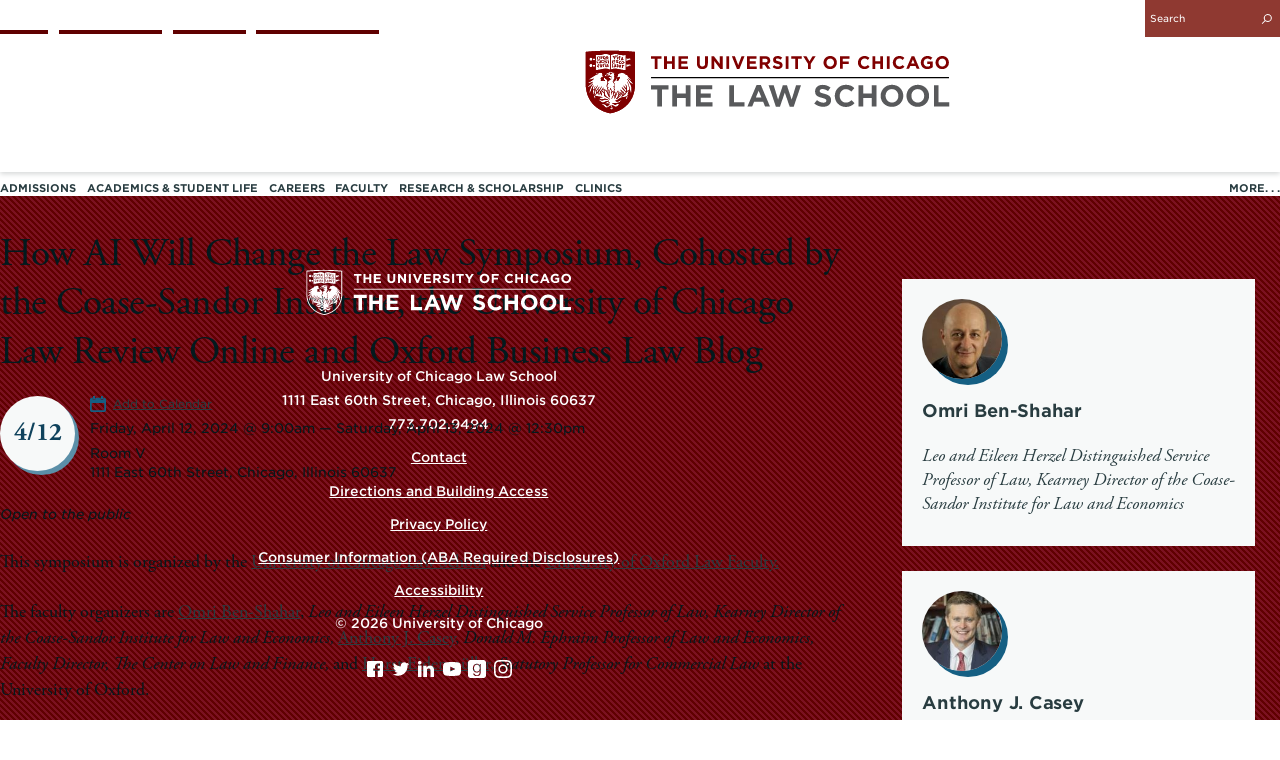

--- FILE ---
content_type: text/html; charset=UTF-8
request_url: https://www.law.uchicago.edu/events/how-ai-will-change-law-symposium
body_size: 57201
content:
<!DOCTYPE html>
<html lang="en" dir="ltr" prefix="og: https://ogp.me/ns#">
<head>
 <link rel="stylesheet" href="https://use.typekit.net/pem5uhd.css">
  <meta charset="utf-8" />
<meta property="og:site_name" content="University of Chicago Law School" />
<meta property="og:type" content="Website" />
<meta property="og:url" content="https://www.law.uchicago.edu/events/how-ai-will-change-law-symposium" />
<meta property="og:title" content="How AI Will Change the Law Symposium, Cohosted by the Coase-Sandor Institute, the University of Chicago Law Review Online and Oxford Business Law Blog | University of Chicago Law School" />
<meta property="og:image" content="https://www.law.uchicago.edu/sites/default/files/2023-08/phoenix.rgb_.maroon.200.png" />
<meta property="og:updated_time" content="2024-04-11T14:33:14-05:00" />
<meta property="article:published_time" content="2023-11-29T11:36:55-06:00" />
<meta property="article:modified_time" content="2024-04-11T14:33:14-05:00" />
<meta name="twitter:card" content="summary" />
<meta name="twitter:title" content="How AI Will Change the Law Symposium, Cohosted by the Coase-Sandor Institute, the University of Chicago Law Review Online and Oxford Business Law Blog | University of Chicago Law School" />
<meta name="twitter:site" content="@uchicagolaw" />
<meta name="twitter:site:id" content="14869449" />
<meta name="twitter:image" content="https://www.law.uchicago.edu, https://www.law.uchicago.edu/sites/default/files/2023-08/phoenix.rgb_.maroon.200.png" />
<meta name="Generator" content="Drupal 10 (https://www.drupal.org)" />
<meta name="MobileOptimized" content="width" />
<meta name="HandheldFriendly" content="true" />
<meta name="viewport" content="width=device-width, initial-scale=1.0" />
<link rel="icon" href="/sites/default/files/favicon.ico" type="image/vnd.microsoft.icon" />
<link rel="canonical" href="https://www.law.uchicago.edu/events/how-ai-will-change-law-symposium" />
<link rel="shortlink" href="https://www.law.uchicago.edu/node/110280" />
<script src="/sites/default/files/google_tag/google_tag/uchicagolawgtm/google_tag.script.js?t9nzn3" defer></script>

    <title>How AI Will Change the Law Symposium, Cohosted by the Coase-Sandor Institute, the University of Chicago Law Review Online and Oxford Business Law Blog | University of Chicago Law School</title>
    <link rel="stylesheet" media="all" href="/themes/contrib/stable/css/system/components/align.module.css?t9nzn3" />
<link rel="stylesheet" media="all" href="/themes/contrib/stable/css/system/components/fieldgroup.module.css?t9nzn3" />
<link rel="stylesheet" media="all" href="/themes/contrib/stable/css/system/components/container-inline.module.css?t9nzn3" />
<link rel="stylesheet" media="all" href="/themes/contrib/stable/css/system/components/clearfix.module.css?t9nzn3" />
<link rel="stylesheet" media="all" href="/themes/contrib/stable/css/system/components/details.module.css?t9nzn3" />
<link rel="stylesheet" media="all" href="/themes/contrib/stable/css/system/components/hidden.module.css?t9nzn3" />
<link rel="stylesheet" media="all" href="/themes/contrib/stable/css/system/components/item-list.module.css?t9nzn3" />
<link rel="stylesheet" media="all" href="/themes/contrib/stable/css/system/components/js.module.css?t9nzn3" />
<link rel="stylesheet" media="all" href="/themes/contrib/stable/css/system/components/nowrap.module.css?t9nzn3" />
<link rel="stylesheet" media="all" href="/themes/contrib/stable/css/system/components/position-container.module.css?t9nzn3" />
<link rel="stylesheet" media="all" href="/themes/contrib/stable/css/system/components/reset-appearance.module.css?t9nzn3" />
<link rel="stylesheet" media="all" href="/themes/contrib/stable/css/system/components/resize.module.css?t9nzn3" />
<link rel="stylesheet" media="all" href="/themes/contrib/stable/css/system/components/system-status-counter.css?t9nzn3" />
<link rel="stylesheet" media="all" href="/themes/contrib/stable/css/system/components/system-status-report-counters.css?t9nzn3" />
<link rel="stylesheet" media="all" href="/themes/contrib/stable/css/system/components/system-status-report-general-info.css?t9nzn3" />
<link rel="stylesheet" media="all" href="/themes/contrib/stable/css/system/components/tablesort.module.css?t9nzn3" />
<link rel="stylesheet" media="all" href="//addtocalendar.com/atc/1.5/atc-base.css" />
<link rel="stylesheet" media="all" href="/themes/contrib/stable/css/views/views.module.css?t9nzn3" />
<link rel="stylesheet" media="all" href="/modules/contrib/paragraphs/css/paragraphs.unpublished.css?t9nzn3" />
<link rel="stylesheet" media="all" href="/modules/custom/ucl_utility/css/ucl_utility.css?t9nzn3" />
<link rel="stylesheet" media="all" href="https://cloud.typography.com/6199314/6027972/css/fonts.css" />
<link rel="stylesheet" media="all" href="https://use.typekit.net/pem5uhd.css" />
<link rel="stylesheet" media="all" href="https://cdnjs.cloudflare.com/ajax/libs/font-awesome/6.5.0/css/all.min.css" />
<link rel="stylesheet" media="all" href="/themes/custom/ucl_theme/css/styles.css?t9nzn3" />

      
        </head>
<body class="path-node page-node-type-event">
<a href="#main-content" class="visually-hidden element-focusable skip-link">
  Skip to main content
</a>
<noscript><iframe src="https://www.googletagmanager.com/ns.html?id=GTM-PH8ZTKX" height="0" width="0" style="display:none;visibility:hidden"></iframe></noscript>
  <div class="dialog-off-canvas-main-canvas" data-off-canvas-main-canvas>
    
<header class="header">
  <div class="header__top">
    <div class="container">
      <a class="mobile-nav-trigger js-mobile-nav-trigger">
        <span></span>
        <span></span>
        <span></span>
      </a>

      <div class="mobile-nav">
        <div class="main-nav">
          <nav role="navigation" aria-label="Main">
            
  <span class="visually-hidden">Main navigation</span>
  

        
              <nav class="main-nav" aria-label="The University of Chicago Law School Main Menu">
      <ul role="menubar"  class="menu" aria-label="The University of Chicago Law School Main Menu">
                    <li role="none"  class="menu-item menu-item--expanded js-has-children">
        <a href="/admissions" role="menuitem">Admissions
                                <span class="js-childlink-arrow js-collapsed"> <svg version="1.1" xmlns="http://www.w3.org/2000/svg" xmlns:xlink="http://www.w3.org/1999/xlink"
	 x="0px" y="0px" viewBox="0 0 20 20" xml:space="preserve">
<path d="M10,0.4c-5.3,0-9.6,4.3-9.6,9.6c0,5.3,4.3,9.6,9.6,9.6s9.6-4.3,9.6-9.6C19.6,4.7,15.3,0.4,10,0.4z M14.5,9l-4,3.9
	c-0.3,0.3-0.7,0.3-1,0L5.5,9c-0.3-0.3-0.3-0.7,0-1c0.3-0.3,0.7-0.3,1,0l3.5,3.2L13.5,8c0.3-0.3,0.7-0.3,1,0
	C14.7,8.3,14.7,8.7,14.5,9z"/>
</svg>
</span>
                  </a>
                                <ul role="menu" class="menu main-nav__level2" aria-hidden="true" aria-label="Admissions">
                    <li role="none"  class="menu-item">
        <a href="/jd-program" role="menuitem">JD Program
                      <?xml version="1.0" encoding="utf-8"?>
<!-- Generator: Adobe Illustrator 21.0.2, SVG Export Plug-In . SVG Version: 6.00 Build 0)  -->
<svg version="1.1" xmlns="http://www.w3.org/2000/svg" xmlns:xlink="http://www.w3.org/1999/xlink"
	 x="0px" y="0px" viewBox="0 0 5.2 9.2" style="enable-background:new 0 0 5.2 9.2;" xml:space="preserve">
<path d="M3.3,4.6L0.2,1.2c-0.3-0.3-0.3-0.7,0-1c0.3-0.3,0.7-0.3,1,0L5,4.1c0.3,0.3,0.3,0.7,0,1L1.2,9c-0.3,0.3-0.7,0.3-1,0
	c-0.3-0.3-0.3-0.7,0-1L3.3,4.6z"/>
</svg>

                            </a>
              </li>
                <li role="none"  class="menu-item">
        <a href="/financialaid" role="menuitem">JD Cost &amp; Aid
                      <?xml version="1.0" encoding="utf-8"?>
<!-- Generator: Adobe Illustrator 21.0.2, SVG Export Plug-In . SVG Version: 6.00 Build 0)  -->
<svg version="1.1" xmlns="http://www.w3.org/2000/svg" xmlns:xlink="http://www.w3.org/1999/xlink"
	 x="0px" y="0px" viewBox="0 0 5.2 9.2" style="enable-background:new 0 0 5.2 9.2;" xml:space="preserve">
<path d="M3.3,4.6L0.2,1.2c-0.3-0.3-0.3-0.7,0-1c0.3-0.3,0.7-0.3,1,0L5,4.1c0.3,0.3,0.3,0.7,0,1L1.2,9c-0.3,0.3-0.7,0.3-1,0
	c-0.3-0.3-0.3-0.7,0-1L3.3,4.6z"/>
</svg>

                            </a>
              </li>
                <li role="none"  class="menu-item">
        <a href="/llm" role="menuitem">LLM Program
                      <?xml version="1.0" encoding="utf-8"?>
<!-- Generator: Adobe Illustrator 21.0.2, SVG Export Plug-In . SVG Version: 6.00 Build 0)  -->
<svg version="1.1" xmlns="http://www.w3.org/2000/svg" xmlns:xlink="http://www.w3.org/1999/xlink"
	 x="0px" y="0px" viewBox="0 0 5.2 9.2" style="enable-background:new 0 0 5.2 9.2;" xml:space="preserve">
<path d="M3.3,4.6L0.2,1.2c-0.3-0.3-0.3-0.7,0-1c0.3-0.3,0.7-0.3,1,0L5,4.1c0.3,0.3,0.3,0.7,0,1L1.2,9c-0.3,0.3-0.7,0.3-1,0
	c-0.3-0.3-0.3-0.7,0-1L3.3,4.6z"/>
</svg>

                            </a>
              </li>
                <li role="none"  class="menu-item">
        <a href="/jsd-program" role="menuitem">JSD Program
                      <?xml version="1.0" encoding="utf-8"?>
<!-- Generator: Adobe Illustrator 21.0.2, SVG Export Plug-In . SVG Version: 6.00 Build 0)  -->
<svg version="1.1" xmlns="http://www.w3.org/2000/svg" xmlns:xlink="http://www.w3.org/1999/xlink"
	 x="0px" y="0px" viewBox="0 0 5.2 9.2" style="enable-background:new 0 0 5.2 9.2;" xml:space="preserve">
<path d="M3.3,4.6L0.2,1.2c-0.3-0.3-0.3-0.7,0-1c0.3-0.3,0.7-0.3,1,0L5,4.1c0.3,0.3,0.3,0.7,0,1L1.2,9c-0.3,0.3-0.7,0.3-1,0
	c-0.3-0.3-0.3-0.7,0-1L3.3,4.6z"/>
</svg>

                            </a>
              </li>
                <li role="none"  class="menu-item">
        <a href="/mls-program" role="menuitem">MLS Program
                      <?xml version="1.0" encoding="utf-8"?>
<!-- Generator: Adobe Illustrator 21.0.2, SVG Export Plug-In . SVG Version: 6.00 Build 0)  -->
<svg version="1.1" xmlns="http://www.w3.org/2000/svg" xmlns:xlink="http://www.w3.org/1999/xlink"
	 x="0px" y="0px" viewBox="0 0 5.2 9.2" style="enable-background:new 0 0 5.2 9.2;" xml:space="preserve">
<path d="M3.3,4.6L0.2,1.2c-0.3-0.3-0.3-0.7,0-1c0.3-0.3,0.7-0.3,1,0L5,4.1c0.3,0.3,0.3,0.7,0,1L1.2,9c-0.3,0.3-0.7,0.3-1,0
	c-0.3-0.3-0.3-0.7,0-1L3.3,4.6z"/>
</svg>

                            </a>
              </li>
                <li role="none"  class="menu-item">
        <a href="/visit" role="menuitem">Visits &amp; Events
                      <?xml version="1.0" encoding="utf-8"?>
<!-- Generator: Adobe Illustrator 21.0.2, SVG Export Plug-In . SVG Version: 6.00 Build 0)  -->
<svg version="1.1" xmlns="http://www.w3.org/2000/svg" xmlns:xlink="http://www.w3.org/1999/xlink"
	 x="0px" y="0px" viewBox="0 0 5.2 9.2" style="enable-background:new 0 0 5.2 9.2;" xml:space="preserve">
<path d="M3.3,4.6L0.2,1.2c-0.3-0.3-0.3-0.7,0-1c0.3-0.3,0.7-0.3,1,0L5,4.1c0.3,0.3,0.3,0.7,0,1L1.2,9c-0.3,0.3-0.7,0.3-1,0
	c-0.3-0.3-0.3-0.7,0-1L3.3,4.6z"/>
</svg>

                            </a>
              </li>
        </ul>
      
              </li>
                <li role="none"  class="menu-item menu-item--expanded js-has-children">
        <a href="/academics-student-life" role="menuitem">Academics &amp; Student Life
                                <span class="js-childlink-arrow js-collapsed"> <svg version="1.1" xmlns="http://www.w3.org/2000/svg" xmlns:xlink="http://www.w3.org/1999/xlink"
	 x="0px" y="0px" viewBox="0 0 20 20" xml:space="preserve">
<path d="M10,0.4c-5.3,0-9.6,4.3-9.6,9.6c0,5.3,4.3,9.6,9.6,9.6s9.6-4.3,9.6-9.6C19.6,4.7,15.3,0.4,10,0.4z M14.5,9l-4,3.9
	c-0.3,0.3-0.7,0.3-1,0L5.5,9c-0.3-0.3-0.3-0.7,0-1c0.3-0.3,0.7-0.3,1,0l3.5,3.2L13.5,8c0.3-0.3,0.7-0.3,1,0
	C14.7,8.3,14.7,8.7,14.5,9z"/>
</svg>
</span>
                  </a>
                                <ul role="menu" class="menu main-nav__level2" aria-hidden="true" aria-label="Academics &amp; Student Life">
                    <li role="none"  class="menu-item">
        <a href="/prospective/curriculum" role="menuitem">Curriculum
                      <?xml version="1.0" encoding="utf-8"?>
<!-- Generator: Adobe Illustrator 21.0.2, SVG Export Plug-In . SVG Version: 6.00 Build 0)  -->
<svg version="1.1" xmlns="http://www.w3.org/2000/svg" xmlns:xlink="http://www.w3.org/1999/xlink"
	 x="0px" y="0px" viewBox="0 0 5.2 9.2" style="enable-background:new 0 0 5.2 9.2;" xml:space="preserve">
<path d="M3.3,4.6L0.2,1.2c-0.3-0.3-0.3-0.7,0-1c0.3-0.3,0.7-0.3,1,0L5,4.1c0.3,0.3,0.3,0.7,0,1L1.2,9c-0.3,0.3-0.7,0.3-1,0
	c-0.3-0.3-0.3-0.7,0-1L3.3,4.6z"/>
</svg>

                            </a>
              </li>
                <li role="none"  class="menu-item">
        <a href="/studentorgs" role="menuitem">Student Organizations
                      <?xml version="1.0" encoding="utf-8"?>
<!-- Generator: Adobe Illustrator 21.0.2, SVG Export Plug-In . SVG Version: 6.00 Build 0)  -->
<svg version="1.1" xmlns="http://www.w3.org/2000/svg" xmlns:xlink="http://www.w3.org/1999/xlink"
	 x="0px" y="0px" viewBox="0 0 5.2 9.2" style="enable-background:new 0 0 5.2 9.2;" xml:space="preserve">
<path d="M3.3,4.6L0.2,1.2c-0.3-0.3-0.3-0.7,0-1c0.3-0.3,0.7-0.3,1,0L5,4.1c0.3,0.3,0.3,0.7,0,1L1.2,9c-0.3,0.3-0.7,0.3-1,0
	c-0.3-0.3-0.3-0.7,0-1L3.3,4.6z"/>
</svg>

                            </a>
              </li>
                <li role="none"  class="menu-item">
        <a href="/studyinglaw" role="menuitem">Studying Law at UChicago
                      <?xml version="1.0" encoding="utf-8"?>
<!-- Generator: Adobe Illustrator 21.0.2, SVG Export Plug-In . SVG Version: 6.00 Build 0)  -->
<svg version="1.1" xmlns="http://www.w3.org/2000/svg" xmlns:xlink="http://www.w3.org/1999/xlink"
	 x="0px" y="0px" viewBox="0 0 5.2 9.2" style="enable-background:new 0 0 5.2 9.2;" xml:space="preserve">
<path d="M3.3,4.6L0.2,1.2c-0.3-0.3-0.3-0.7,0-1c0.3-0.3,0.7-0.3,1,0L5,4.1c0.3,0.3,0.3,0.7,0,1L1.2,9c-0.3,0.3-0.7,0.3-1,0
	c-0.3-0.3-0.3-0.7,0-1L3.3,4.6z"/>
</svg>

                            </a>
              </li>
                <li role="none"  class="menu-item">
        <a href="/life" role="menuitem">Life at UChicago
                      <?xml version="1.0" encoding="utf-8"?>
<!-- Generator: Adobe Illustrator 21.0.2, SVG Export Plug-In . SVG Version: 6.00 Build 0)  -->
<svg version="1.1" xmlns="http://www.w3.org/2000/svg" xmlns:xlink="http://www.w3.org/1999/xlink"
	 x="0px" y="0px" viewBox="0 0 5.2 9.2" style="enable-background:new 0 0 5.2 9.2;" xml:space="preserve">
<path d="M3.3,4.6L0.2,1.2c-0.3-0.3-0.3-0.7,0-1c0.3-0.3,0.7-0.3,1,0L5,4.1c0.3,0.3,0.3,0.7,0,1L1.2,9c-0.3,0.3-0.7,0.3-1,0
	c-0.3-0.3-0.3-0.7,0-1L3.3,4.6z"/>
</svg>

                            </a>
              </li>
                <li role="none"  class="menu-item">
        <a href="/diversity-and-inclusion" role="menuitem">Diversity &amp; Inclusion
                      <?xml version="1.0" encoding="utf-8"?>
<!-- Generator: Adobe Illustrator 21.0.2, SVG Export Plug-In . SVG Version: 6.00 Build 0)  -->
<svg version="1.1" xmlns="http://www.w3.org/2000/svg" xmlns:xlink="http://www.w3.org/1999/xlink"
	 x="0px" y="0px" viewBox="0 0 5.2 9.2" style="enable-background:new 0 0 5.2 9.2;" xml:space="preserve">
<path d="M3.3,4.6L0.2,1.2c-0.3-0.3-0.3-0.7,0-1c0.3-0.3,0.7-0.3,1,0L5,4.1c0.3,0.3,0.3,0.7,0,1L1.2,9c-0.3,0.3-0.7,0.3-1,0
	c-0.3-0.3-0.3-0.7,0-1L3.3,4.6z"/>
</svg>

                            </a>
              </li>
                <li role="none"  class="menu-item">
        <a href="/publicinterest" role="menuitem">Public Interest Programs
                      <?xml version="1.0" encoding="utf-8"?>
<!-- Generator: Adobe Illustrator 21.0.2, SVG Export Plug-In . SVG Version: 6.00 Build 0)  -->
<svg version="1.1" xmlns="http://www.w3.org/2000/svg" xmlns:xlink="http://www.w3.org/1999/xlink"
	 x="0px" y="0px" viewBox="0 0 5.2 9.2" style="enable-background:new 0 0 5.2 9.2;" xml:space="preserve">
<path d="M3.3,4.6L0.2,1.2c-0.3-0.3-0.3-0.7,0-1c0.3-0.3,0.7-0.3,1,0L5,4.1c0.3,0.3,0.3,0.7,0,1L1.2,9c-0.3,0.3-0.7,0.3-1,0
	c-0.3-0.3-0.3-0.7,0-1L3.3,4.6z"/>
</svg>

                            </a>
              </li>
        </ul>
      
              </li>
                <li role="none"  class="menu-item menu-item--expanded js-has-children">
        <a href="/careers" role="menuitem">Careers
                                <span class="js-childlink-arrow js-collapsed"> <svg version="1.1" xmlns="http://www.w3.org/2000/svg" xmlns:xlink="http://www.w3.org/1999/xlink"
	 x="0px" y="0px" viewBox="0 0 20 20" xml:space="preserve">
<path d="M10,0.4c-5.3,0-9.6,4.3-9.6,9.6c0,5.3,4.3,9.6,9.6,9.6s9.6-4.3,9.6-9.6C19.6,4.7,15.3,0.4,10,0.4z M14.5,9l-4,3.9
	c-0.3,0.3-0.7,0.3-1,0L5.5,9c-0.3-0.3-0.3-0.7,0-1c0.3-0.3,0.7-0.3,1,0l3.5,3.2L13.5,8c0.3-0.3,0.7-0.3,1,0
	C14.7,8.3,14.7,8.7,14.5,9z"/>
</svg>
</span>
                  </a>
                                <ul role="menu" class="menu main-nav__level2" aria-hidden="true" aria-label="Careers">
                    <li role="none"  class="menu-item">
        <a href="/employment-data" role="menuitem">Graduate Employment Data
                      <?xml version="1.0" encoding="utf-8"?>
<!-- Generator: Adobe Illustrator 21.0.2, SVG Export Plug-In . SVG Version: 6.00 Build 0)  -->
<svg version="1.1" xmlns="http://www.w3.org/2000/svg" xmlns:xlink="http://www.w3.org/1999/xlink"
	 x="0px" y="0px" viewBox="0 0 5.2 9.2" style="enable-background:new 0 0 5.2 9.2;" xml:space="preserve">
<path d="M3.3,4.6L0.2,1.2c-0.3-0.3-0.3-0.7,0-1c0.3-0.3,0.7-0.3,1,0L5,4.1c0.3,0.3,0.3,0.7,0,1L1.2,9c-0.3,0.3-0.7,0.3-1,0
	c-0.3-0.3-0.3-0.7,0-1L3.3,4.6z"/>
</svg>

                            </a>
              </li>
                <li role="none"  class="menu-item">
        <a href="/summer-employment-data" role="menuitem">Summer Employment Data
                      <?xml version="1.0" encoding="utf-8"?>
<!-- Generator: Adobe Illustrator 21.0.2, SVG Export Plug-In . SVG Version: 6.00 Build 0)  -->
<svg version="1.1" xmlns="http://www.w3.org/2000/svg" xmlns:xlink="http://www.w3.org/1999/xlink"
	 x="0px" y="0px" viewBox="0 0 5.2 9.2" style="enable-background:new 0 0 5.2 9.2;" xml:space="preserve">
<path d="M3.3,4.6L0.2,1.2c-0.3-0.3-0.3-0.7,0-1c0.3-0.3,0.7-0.3,1,0L5,4.1c0.3,0.3,0.3,0.7,0,1L1.2,9c-0.3,0.3-0.7,0.3-1,0
	c-0.3-0.3-0.3-0.7,0-1L3.3,4.6z"/>
</svg>

                            </a>
              </li>
                <li role="none"  class="menu-item">
        <a href="/clerkships" role="menuitem">Judicial Clerkships
                      <?xml version="1.0" encoding="utf-8"?>
<!-- Generator: Adobe Illustrator 21.0.2, SVG Export Plug-In . SVG Version: 6.00 Build 0)  -->
<svg version="1.1" xmlns="http://www.w3.org/2000/svg" xmlns:xlink="http://www.w3.org/1999/xlink"
	 x="0px" y="0px" viewBox="0 0 5.2 9.2" style="enable-background:new 0 0 5.2 9.2;" xml:space="preserve">
<path d="M3.3,4.6L0.2,1.2c-0.3-0.3-0.3-0.7,0-1c0.3-0.3,0.7-0.3,1,0L5,4.1c0.3,0.3,0.3,0.7,0,1L1.2,9c-0.3,0.3-0.7,0.3-1,0
	c-0.3-0.3-0.3-0.7,0-1L3.3,4.6z"/>
</svg>

                            </a>
              </li>
                <li role="none"  class="menu-item">
        <a href="/careers/publicinterest" role="menuitem">Public Interest Support
                      <?xml version="1.0" encoding="utf-8"?>
<!-- Generator: Adobe Illustrator 21.0.2, SVG Export Plug-In . SVG Version: 6.00 Build 0)  -->
<svg version="1.1" xmlns="http://www.w3.org/2000/svg" xmlns:xlink="http://www.w3.org/1999/xlink"
	 x="0px" y="0px" viewBox="0 0 5.2 9.2" style="enable-background:new 0 0 5.2 9.2;" xml:space="preserve">
<path d="M3.3,4.6L0.2,1.2c-0.3-0.3-0.3-0.7,0-1c0.3-0.3,0.7-0.3,1,0L5,4.1c0.3,0.3,0.3,0.7,0,1L1.2,9c-0.3,0.3-0.7,0.3-1,0
	c-0.3-0.3-0.3-0.7,0-1L3.3,4.6z"/>
</svg>

                            </a>
              </li>
                <li role="none"  class="menu-item">
        <a href="/careerservices/academicjobsearch" role="menuitem">Careers in Law Teaching
                      <?xml version="1.0" encoding="utf-8"?>
<!-- Generator: Adobe Illustrator 21.0.2, SVG Export Plug-In . SVG Version: 6.00 Build 0)  -->
<svg version="1.1" xmlns="http://www.w3.org/2000/svg" xmlns:xlink="http://www.w3.org/1999/xlink"
	 x="0px" y="0px" viewBox="0 0 5.2 9.2" style="enable-background:new 0 0 5.2 9.2;" xml:space="preserve">
<path d="M3.3,4.6L0.2,1.2c-0.3-0.3-0.3-0.7,0-1c0.3-0.3,0.7-0.3,1,0L5,4.1c0.3,0.3,0.3,0.7,0,1L1.2,9c-0.3,0.3-0.7,0.3-1,0
	c-0.3-0.3-0.3-0.7,0-1L3.3,4.6z"/>
</svg>

                            </a>
              </li>
                <li role="none"  class="menu-item">
        <a href="/jdmba-careers" role="menuitem">JD/MBA Careers
                      <?xml version="1.0" encoding="utf-8"?>
<!-- Generator: Adobe Illustrator 21.0.2, SVG Export Plug-In . SVG Version: 6.00 Build 0)  -->
<svg version="1.1" xmlns="http://www.w3.org/2000/svg" xmlns:xlink="http://www.w3.org/1999/xlink"
	 x="0px" y="0px" viewBox="0 0 5.2 9.2" style="enable-background:new 0 0 5.2 9.2;" xml:space="preserve">
<path d="M3.3,4.6L0.2,1.2c-0.3-0.3-0.3-0.7,0-1c0.3-0.3,0.7-0.3,1,0L5,4.1c0.3,0.3,0.3,0.7,0,1L1.2,9c-0.3,0.3-0.7,0.3-1,0
	c-0.3-0.3-0.3-0.7,0-1L3.3,4.6z"/>
</svg>

                            </a>
              </li>
                <li role="none"  class="menu-item">
        <a href="/career-services-current-students" role="menuitem">Resources for Current Students
                      <?xml version="1.0" encoding="utf-8"?>
<!-- Generator: Adobe Illustrator 21.0.2, SVG Export Plug-In . SVG Version: 6.00 Build 0)  -->
<svg version="1.1" xmlns="http://www.w3.org/2000/svg" xmlns:xlink="http://www.w3.org/1999/xlink"
	 x="0px" y="0px" viewBox="0 0 5.2 9.2" style="enable-background:new 0 0 5.2 9.2;" xml:space="preserve">
<path d="M3.3,4.6L0.2,1.2c-0.3-0.3-0.3-0.7,0-1c0.3-0.3,0.7-0.3,1,0L5,4.1c0.3,0.3,0.3,0.7,0,1L1.2,9c-0.3,0.3-0.7,0.3-1,0
	c-0.3-0.3-0.3-0.7,0-1L3.3,4.6z"/>
</svg>

                            </a>
              </li>
        </ul>
      
              </li>
                <li role="none"  class="menu-item">
        <a href="/directory?profile_type=103" role="menuitem">Faculty
                            </a>
              </li>
                <li role="none"  class="menu-item menu-item--expanded js-has-children">
        <a href="/research-scholarship" role="menuitem">Research &amp; Scholarship
                                <span class="js-childlink-arrow js-collapsed"> <svg version="1.1" xmlns="http://www.w3.org/2000/svg" xmlns:xlink="http://www.w3.org/1999/xlink"
	 x="0px" y="0px" viewBox="0 0 20 20" xml:space="preserve">
<path d="M10,0.4c-5.3,0-9.6,4.3-9.6,9.6c0,5.3,4.3,9.6,9.6,9.6s9.6-4.3,9.6-9.6C19.6,4.7,15.3,0.4,10,0.4z M14.5,9l-4,3.9
	c-0.3,0.3-0.7,0.3-1,0L5.5,9c-0.3-0.3-0.3-0.7,0-1c0.3-0.3,0.7-0.3,1,0l3.5,3.2L13.5,8c0.3-0.3,0.7-0.3,1,0
	C14.7,8.3,14.7,8.7,14.5,9z"/>
</svg>
</span>
                  </a>
                                <ul role="menu" class="menu main-nav__level2" aria-hidden="true" aria-label="Research &amp; Scholarship">
                    <li role="none"  class="menu-item">
        <a href="http://chicagounbound.uchicago.edu/" role="menuitem">Faculty Scholarship
                      <?xml version="1.0" encoding="utf-8"?>
<!-- Generator: Adobe Illustrator 21.0.2, SVG Export Plug-In . SVG Version: 6.00 Build 0)  -->
<svg version="1.1" xmlns="http://www.w3.org/2000/svg" xmlns:xlink="http://www.w3.org/1999/xlink"
	 x="0px" y="0px" viewBox="0 0 5.2 9.2" style="enable-background:new 0 0 5.2 9.2;" xml:space="preserve">
<path d="M3.3,4.6L0.2,1.2c-0.3-0.3-0.3-0.7,0-1c0.3-0.3,0.7-0.3,1,0L5,4.1c0.3,0.3,0.3,0.7,0,1L1.2,9c-0.3,0.3-0.7,0.3-1,0
	c-0.3-0.3-0.3-0.7,0-1L3.3,4.6z"/>
</svg>

                            </a>
              </li>
                <li role="none"  class="menu-item">
        <a href="/centers" role="menuitem">Academic Centers
                      <?xml version="1.0" encoding="utf-8"?>
<!-- Generator: Adobe Illustrator 21.0.2, SVG Export Plug-In . SVG Version: 6.00 Build 0)  -->
<svg version="1.1" xmlns="http://www.w3.org/2000/svg" xmlns:xlink="http://www.w3.org/1999/xlink"
	 x="0px" y="0px" viewBox="0 0 5.2 9.2" style="enable-background:new 0 0 5.2 9.2;" xml:space="preserve">
<path d="M3.3,4.6L0.2,1.2c-0.3-0.3-0.3-0.7,0-1c0.3-0.3,0.7-0.3,1,0L5,4.1c0.3,0.3,0.3,0.7,0,1L1.2,9c-0.3,0.3-0.7,0.3-1,0
	c-0.3-0.3-0.3-0.7,0-1L3.3,4.6z"/>
</svg>

                            </a>
              </li>
                <li role="none"  class="menu-item">
        <a href="/journals" role="menuitem">Journals
                      <?xml version="1.0" encoding="utf-8"?>
<!-- Generator: Adobe Illustrator 21.0.2, SVG Export Plug-In . SVG Version: 6.00 Build 0)  -->
<svg version="1.1" xmlns="http://www.w3.org/2000/svg" xmlns:xlink="http://www.w3.org/1999/xlink"
	 x="0px" y="0px" viewBox="0 0 5.2 9.2" style="enable-background:new 0 0 5.2 9.2;" xml:space="preserve">
<path d="M3.3,4.6L0.2,1.2c-0.3-0.3-0.3-0.7,0-1c0.3-0.3,0.7-0.3,1,0L5,4.1c0.3,0.3,0.3,0.7,0,1L1.2,9c-0.3,0.3-0.7,0.3-1,0
	c-0.3-0.3-0.3-0.7,0-1L3.3,4.6z"/>
</svg>

                            </a>
              </li>
                <li role="none"  class="menu-item">
        <a href="/publications/papers" role="menuitem">Paper Series
                      <?xml version="1.0" encoding="utf-8"?>
<!-- Generator: Adobe Illustrator 21.0.2, SVG Export Plug-In . SVG Version: 6.00 Build 0)  -->
<svg version="1.1" xmlns="http://www.w3.org/2000/svg" xmlns:xlink="http://www.w3.org/1999/xlink"
	 x="0px" y="0px" viewBox="0 0 5.2 9.2" style="enable-background:new 0 0 5.2 9.2;" xml:space="preserve">
<path d="M3.3,4.6L0.2,1.2c-0.3-0.3-0.3-0.7,0-1c0.3-0.3,0.7-0.3,1,0L5,4.1c0.3,0.3,0.3,0.7,0,1L1.2,9c-0.3,0.3-0.7,0.3-1,0
	c-0.3-0.3-0.3-0.7,0-1L3.3,4.6z"/>
</svg>

                            </a>
              </li>
                <li role="none"  class="menu-item">
        <a href="/workshops" role="menuitem">Workshops
                      <?xml version="1.0" encoding="utf-8"?>
<!-- Generator: Adobe Illustrator 21.0.2, SVG Export Plug-In . SVG Version: 6.00 Build 0)  -->
<svg version="1.1" xmlns="http://www.w3.org/2000/svg" xmlns:xlink="http://www.w3.org/1999/xlink"
	 x="0px" y="0px" viewBox="0 0 5.2 9.2" style="enable-background:new 0 0 5.2 9.2;" xml:space="preserve">
<path d="M3.3,4.6L0.2,1.2c-0.3-0.3-0.3-0.7,0-1c0.3-0.3,0.7-0.3,1,0L5,4.1c0.3,0.3,0.3,0.7,0,1L1.2,9c-0.3,0.3-0.7,0.3-1,0
	c-0.3-0.3-0.3-0.7,0-1L3.3,4.6z"/>
</svg>

                            </a>
              </li>
                <li role="none"  class="menu-item">
        <a href="/projects/policyinitiatives" role="menuitem">Chicago Policy Initiatives
                      <?xml version="1.0" encoding="utf-8"?>
<!-- Generator: Adobe Illustrator 21.0.2, SVG Export Plug-In . SVG Version: 6.00 Build 0)  -->
<svg version="1.1" xmlns="http://www.w3.org/2000/svg" xmlns:xlink="http://www.w3.org/1999/xlink"
	 x="0px" y="0px" viewBox="0 0 5.2 9.2" style="enable-background:new 0 0 5.2 9.2;" xml:space="preserve">
<path d="M3.3,4.6L0.2,1.2c-0.3-0.3-0.3-0.7,0-1c0.3-0.3,0.7-0.3,1,0L5,4.1c0.3,0.3,0.3,0.7,0,1L1.2,9c-0.3,0.3-0.7,0.3-1,0
	c-0.3-0.3-0.3-0.7,0-1L3.3,4.6z"/>
</svg>

                            </a>
              </li>
                <li role="none"  class="menu-item">
        <a href="/fellowships" role="menuitem">Teaching Fellowships
                      <?xml version="1.0" encoding="utf-8"?>
<!-- Generator: Adobe Illustrator 21.0.2, SVG Export Plug-In . SVG Version: 6.00 Build 0)  -->
<svg version="1.1" xmlns="http://www.w3.org/2000/svg" xmlns:xlink="http://www.w3.org/1999/xlink"
	 x="0px" y="0px" viewBox="0 0 5.2 9.2" style="enable-background:new 0 0 5.2 9.2;" xml:space="preserve">
<path d="M3.3,4.6L0.2,1.2c-0.3-0.3-0.3-0.7,0-1c0.3-0.3,0.7-0.3,1,0L5,4.1c0.3,0.3,0.3,0.7,0,1L1.2,9c-0.3,0.3-0.7,0.3-1,0
	c-0.3-0.3-0.3-0.7,0-1L3.3,4.6z"/>
</svg>

                            </a>
              </li>
        </ul>
      
              </li>
                <li role="none"  class="menu-item">
        <a href="/clinics" role="menuitem">Clinics
                            </a>
              </li>
        </ul>
          </nav>
      

  </nav>

        </div>
        <div class="persona-nav">
          <nav role="navigation" aria-label="Persona">
            
  <span class="visually-hidden">Persona navigation</span>
  

        
              <ul>
              <li>
        <a href="/alumni" data-drupal-link-system-path="node/19276">Alumni</a>
              </li>
          <li>
        <a href="/faculty-staff" data-drupal-link-system-path="node/19286">Faculty &amp; Staff</a>
              </li>
          <li>
        <a href="/employers" data-drupal-link-system-path="node/19311">Employers</a>
              </li>
          <li>
        <a href="/students" data-drupal-link-system-path="node/19316">Current Students</a>
              </li>
        </ul>
  


  </nav>

        </div>
        <div class="utility-nav">
          <nav role="navigation" aria-label="Utility">
            
  <span class="visually-hidden">Utility navigation</span>
  

        
  
      <nav aria-label="Nested Utility Nav" class="utility-nav">
      <ul>
              <li>
          <a href="/school">About</a>
        </li>
              <li>
          <a href="/news">News</a>
        </li>
              <li>
          <a href="https://www.lib.uchicago.edu/law/">D&#039;Angelo Law Library</a>
        </li>
              <li>
          <a href="/events">Events</a>
        </li>
              <li>
          <a href="/visit">Visit</a>
        </li>
              <li>
          <a href="/give">Give</a>
        </li>
            </ul>
    </nav>

    <nav aria-label="Nested Utility Nav Dropdown" class="utility-nav--dropdown">
      <ul>
              <li>
          <a href="/school">About
            <?xml version="1.0" encoding="utf-8"?>
<!-- Generator: Adobe Illustrator 21.0.2, SVG Export Plug-In . SVG Version: 6.00 Build 0)  -->
<svg version="1.1" xmlns="http://www.w3.org/2000/svg" xmlns:xlink="http://www.w3.org/1999/xlink"
	 x="0px" y="0px" viewBox="0 0 5.2 9.2" style="enable-background:new 0 0 5.2 9.2;" xml:space="preserve">
<path d="M3.3,4.6L0.2,1.2c-0.3-0.3-0.3-0.7,0-1c0.3-0.3,0.7-0.3,1,0L5,4.1c0.3,0.3,0.3,0.7,0,1L1.2,9c-0.3,0.3-0.7,0.3-1,0
	c-0.3-0.3-0.3-0.7,0-1L3.3,4.6z"/>
</svg>
</a>
        </li>
              <li>
          <a href="/news">News
            <?xml version="1.0" encoding="utf-8"?>
<!-- Generator: Adobe Illustrator 21.0.2, SVG Export Plug-In . SVG Version: 6.00 Build 0)  -->
<svg version="1.1" xmlns="http://www.w3.org/2000/svg" xmlns:xlink="http://www.w3.org/1999/xlink"
	 x="0px" y="0px" viewBox="0 0 5.2 9.2" style="enable-background:new 0 0 5.2 9.2;" xml:space="preserve">
<path d="M3.3,4.6L0.2,1.2c-0.3-0.3-0.3-0.7,0-1c0.3-0.3,0.7-0.3,1,0L5,4.1c0.3,0.3,0.3,0.7,0,1L1.2,9c-0.3,0.3-0.7,0.3-1,0
	c-0.3-0.3-0.3-0.7,0-1L3.3,4.6z"/>
</svg>
</a>
        </li>
              <li>
          <a href="https://www.lib.uchicago.edu/law/">D&#039;Angelo Law Library
            <?xml version="1.0" encoding="utf-8"?>
<!-- Generator: Adobe Illustrator 21.0.2, SVG Export Plug-In . SVG Version: 6.00 Build 0)  -->
<svg version="1.1" xmlns="http://www.w3.org/2000/svg" xmlns:xlink="http://www.w3.org/1999/xlink"
	 x="0px" y="0px" viewBox="0 0 5.2 9.2" style="enable-background:new 0 0 5.2 9.2;" xml:space="preserve">
<path d="M3.3,4.6L0.2,1.2c-0.3-0.3-0.3-0.7,0-1c0.3-0.3,0.7-0.3,1,0L5,4.1c0.3,0.3,0.3,0.7,0,1L1.2,9c-0.3,0.3-0.7,0.3-1,0
	c-0.3-0.3-0.3-0.7,0-1L3.3,4.6z"/>
</svg>
</a>
        </li>
              <li>
          <a href="/events">Events
            <?xml version="1.0" encoding="utf-8"?>
<!-- Generator: Adobe Illustrator 21.0.2, SVG Export Plug-In . SVG Version: 6.00 Build 0)  -->
<svg version="1.1" xmlns="http://www.w3.org/2000/svg" xmlns:xlink="http://www.w3.org/1999/xlink"
	 x="0px" y="0px" viewBox="0 0 5.2 9.2" style="enable-background:new 0 0 5.2 9.2;" xml:space="preserve">
<path d="M3.3,4.6L0.2,1.2c-0.3-0.3-0.3-0.7,0-1c0.3-0.3,0.7-0.3,1,0L5,4.1c0.3,0.3,0.3,0.7,0,1L1.2,9c-0.3,0.3-0.7,0.3-1,0
	c-0.3-0.3-0.3-0.7,0-1L3.3,4.6z"/>
</svg>
</a>
        </li>
              <li>
          <a href="/visit">Visit
            <?xml version="1.0" encoding="utf-8"?>
<!-- Generator: Adobe Illustrator 21.0.2, SVG Export Plug-In . SVG Version: 6.00 Build 0)  -->
<svg version="1.1" xmlns="http://www.w3.org/2000/svg" xmlns:xlink="http://www.w3.org/1999/xlink"
	 x="0px" y="0px" viewBox="0 0 5.2 9.2" style="enable-background:new 0 0 5.2 9.2;" xml:space="preserve">
<path d="M3.3,4.6L0.2,1.2c-0.3-0.3-0.3-0.7,0-1c0.3-0.3,0.7-0.3,1,0L5,4.1c0.3,0.3,0.3,0.7,0,1L1.2,9c-0.3,0.3-0.7,0.3-1,0
	c-0.3-0.3-0.3-0.7,0-1L3.3,4.6z"/>
</svg>
</a>
        </li>
              <li>
          <a href="/give">Give
            <?xml version="1.0" encoding="utf-8"?>
<!-- Generator: Adobe Illustrator 21.0.2, SVG Export Plug-In . SVG Version: 6.00 Build 0)  -->
<svg version="1.1" xmlns="http://www.w3.org/2000/svg" xmlns:xlink="http://www.w3.org/1999/xlink"
	 x="0px" y="0px" viewBox="0 0 5.2 9.2" style="enable-background:new 0 0 5.2 9.2;" xml:space="preserve">
<path d="M3.3,4.6L0.2,1.2c-0.3-0.3-0.3-0.7,0-1c0.3-0.3,0.7-0.3,1,0L5,4.1c0.3,0.3,0.3,0.7,0,1L1.2,9c-0.3,0.3-0.7,0.3-1,0
	c-0.3-0.3-0.3-0.7,0-1L3.3,4.6z"/>
</svg>
</a>
        </li>
            </ul>
    </nav>
  


  </nav>

        </div>
      </div>

      <div class="desktop-nav">
        <div class="persona-nav">
          <nav role="navigation" aria-label="Persona">
            
  <span class="visually-hidden">Persona navigation</span>
  

        
              <ul>
              <li>
        <a href="/alumni" data-drupal-link-system-path="node/19276">Alumni</a>
              </li>
          <li>
        <a href="/faculty-staff" data-drupal-link-system-path="node/19286">Faculty &amp; Staff</a>
              </li>
          <li>
        <a href="/employers" data-drupal-link-system-path="node/19311">Employers</a>
              </li>
          <li>
        <a href="/students" data-drupal-link-system-path="node/19316">Current Students</a>
              </li>
        </ul>
  


  </nav>

        </div>
      </div>
      <a class="search-trigger"><svg xmlns="http://www.w3.org/2000/svg" viewBox="0 0 24 24" width="24" height="24" style="transform:scaleX(-1)"><path d="M16.32 14.9l5.39 5.4a1 1 0 0 1-1.42 1.4l-5.38-5.38a8 8 0 1 1 1.41-1.41zM10 16a6 6 0 1 0 0-12 6 6 0 0 0 0 12z"></path></svg>
</a>
      <div class="search-modal-bg"></div>
      <div class="search-modal">
        <a class='search-mobile-close'><svg version="1.1" xmlns="http://www.w3.org/2000/svg" xmlns:xlink="http://www.w3.org/1999/xlink" x="0px" y="0px" viewBox="0 0 9.4 9.4" style="enable-background:new 0 0 9.4 9.4;" xml:space="preserve">
<path d="M9,0.5c0.4,0.4,0.7,0.7,0.3,1.1L6.1,4.7l3.1,3.1C9.6,8.2,9.3,8.6,9,9C8.6,9.3,8.2,9.6,7.8,9.2L4.7,6.1L1.6,9.2
	C1.2,9.6,0.9,9.3,0.5,9C0.1,8.6-0.2,8.2,0.2,7.8l3.1-3.1L0.2,1.6c-0.4-0.4-0.1-0.7,0.3-1.1c0.4-0.4,0.7-0.7,1.1-0.3l3.1,3.1l3.1-3.1
	C8.2-0.2,8.6,0.1,9,0.5z"></path>
</svg>
</a>
          <div class="views-exposed-form" data-drupal-selector="views-exposed-form-acquia-search-search-box" id="block-search-box">
  
    
      <form action="/search" method="get" id="views-exposed-form-acquia-search-search-box" accept-charset="UTF-8" class="search-form search-block-form">
  <label for="search" class="visually-hidden">Enter Search Query</label>
  <div class="search-wrapper">
    <input class="search-input" type="text" name="search" id="search" placeholder="Search">
    <button class="search-submit" type="submit" value="submit" title="submit"><svg xmlns="http://www.w3.org/2000/svg" viewBox="0 0 24 24" width="24" height="24" style="transform:scaleX(-1)"><path d="M16.32 14.9l5.39 5.4a1 1 0 0 1-1.42 1.4l-5.38-5.38a8 8 0 1 1 1.41-1.41zM10 16a6 6 0 1 0 0-12 6 6 0 0 0 0 12z"></path></svg>
</button>
  </div>
</form>

  </div>


      </div>
    </div>
  </div>
  <div class="header__bottom">
    <div class="header__logo">
      <a href="/">
        <?xml version="1.0" encoding="UTF-8" standalone="no" ?>
<!DOCTYPE svg PUBLIC "-//W3C//DTD SVG 1.1//EN" "http://www.w3.org/Graphics/SVG/1.1/DTD/svg11.dtd">
<svg xmlns="http://www.w3.org/2000/svg" xmlns:xlink="http://www.w3.org/1999/xlink" version="1.1" width="500" height="120" viewBox="0 0 500 120" xml:space="preserve">
<desc>Created with Fabric.js 4.2.0</desc>
<defs>
</defs>
<rect x="0" y="0" width="100%" height="100%" fill="transparent"></rect>
<g transform="matrix(1 0 0 1 250 60)" id="66180e17-eb90-4cab-8bc4-b73bbfccaa8f"  >
<rect style="stroke: none; stroke-width: 1; stroke-dasharray: none; stroke-linecap: butt; stroke-dashoffset: 0; stroke-linejoin: miter; stroke-miterlimit: 4; fill: rgb(255,255,255); fill-opacity: 0.8; fill-rule: nonzero; opacity: 1; visibility: hidden;" vector-effect="non-scaling-stroke"  x="-250" y="-60" rx="0" ry="0" width="500" height="120" />
</g>
<g transform="matrix(0 0 0 0 0 0)" id="43e09df9-de5e-426e-9260-2c8380e29d62"  >
</g>
<g transform="matrix(0.89 0 0 0.89 250 60)"  >
<g style="" vector-effect="non-scaling-stroke"   >
		<g transform="matrix(1 0 0 1 46.95 -6.43)"  >
<rect style="stroke: none; stroke-width: 1; stroke-dasharray: none; stroke-linecap: butt; stroke-dashoffset: 0; stroke-linejoin: miter; stroke-miterlimit: 4; fill: rgb(0,0,0); fill-rule: nonzero; opacity: 1;" vector-effect="non-scaling-stroke"  x="-215.15" y="-0.85" rx="0" ry="0" width="430.3" height="1.7" />
</g>
		<g transform="matrix(1 0 0 1 -226.9 0)"  >
<path style="stroke: none; stroke-width: 1; stroke-dasharray: none; stroke-linecap: butt; stroke-dashoffset: 0; stroke-linejoin: miter; stroke-miterlimit: 4; fill: rgb(128,0,0); fill-rule: nonzero; opacity: 1;" vector-effect="non-scaling-stroke"  transform=" translate(-83.7, -93.08)" d="M 72.5 68.3 C 72.2 68.5 72.8 68.8 72.8 68.8 C 72.8 69.7 72.7 70.6 73 71 C 73.2 71.3 73.8 71.5 73.9 71.2 C 74 70.9 74.4 70.4 74.60000000000001 70.3 C 74.80000000000001 70.1 74.60000000000001 70 74.50000000000001 70.1 C 74.20000000000002 70.39999999999999 74.00000000000001 70.3 73.80000000000001 70.1 C 73.70000000000002 70 73.60000000000001 68.69999999999999 73.70000000000002 68.69999999999999 C 73.70000000000002 68.69999999999999 74.30000000000001 68.6 74.40000000000002 68.6 C 74.50000000000001 68.6 74.50000000000001 68.3 74.40000000000002 68.3 C 74.20000000000002 68.3 73.70000000000002 68.3 73.70000000000002 68.2 C 73.60000000000002 68 73.80000000000001 67.2 73.80000000000001 66.8 C 73.80000000000001 66.5 73.70000000000002 66.5 73.60000000000001 66.7 C 73.4 67 72.8 68.1 72.5 68.3 M 74.1 65.2 C 74.39999999999999 65.2 75 65.4 75.6 65.3 C 76.3 65.2 76.89999999999999 64.1 76.6 63.199999999999996 C 76.3 62.4 75.39999999999999 62.49999999999999 74.69999999999999 62.3 C 74.1 62.099999999999994 73.89999999999999 61.8 74.49999999999999 61.4 C 75.19999999999999 60.9 76.19999999999999 61.699999999999996 76.29999999999998 61.9 C 76.39999999999998 62.1 76.59999999999998 62.1 76.59999999999998 61.8 C 76.59999999999998 61.099999999999994 76.59999999999998 61.5 76.49999999999999 60.8 C 76.49999999999999 60.599999999999994 76.29999999999998 60.5 76.29999999999998 60.8 C 76.29999999999998 61 75.99999999999999 61 75.79999999999998 61 C 75.59999999999998 61 74.99999999999999 60.9 74.39999999999998 61.2 C 74.09999999999998 61.400000000000006 73.29999999999998 62 73.69999999999997 62.800000000000004 C 73.99999999999997 63.2 75.49999999999997 63.6 75.79999999999997 63.800000000000004 C 76.19999999999997 64 76.29999999999997 64.7 75.89999999999996 65 C 75.49999999999996 65.4 74.19999999999996 65.1 73.99999999999996 64.8 C 73.79999999999995 64.5 73.69999999999996 64.3 73.59999999999995 64 C 73.49999999999996 63.7 73.29999999999995 63.7 73.29999999999995 64 C 73.29999999999995 64.3 73.39999999999995 65.3 73.39999999999995 65.5 C 73.39999999999995 65.7 73.69999999999995 65.7 73.69999999999995 65.5 C 73.8 65.2 73.9 65.2 74.1 65.2 M 75.8 66.2 C 75.7 66.5 75.39999999999999 66.7 75 66.9 C 75.2 67.10000000000001 75.6 67.4 75.8 67.5 C 76 67.2 76.3 67 76.5 66.7 C 76.3 66.6 75.9 66.5 75.8 66.2 M 72 65.8 C 72.3 65.6 72.4 65.3 72.5 65.2 C 72.7 65 72.5 64.9 72.4 65 C 72.30000000000001 65.1 71.9 64.8 71.9 64.8 C 71.80000000000001 64.7 71.60000000000001 63 71.7 62.9 C 71.7 62.9 72.8 62.8 72.9 62.8 C 73 62.8 73 62.5 72.9 62.5 C 72.7 62.5 71.9 62.6 71.9 62.5 C 71.9 62.3 71.7 61.7 72 61.2 C 72.1 61 72 60.7 71.9 61 C 71.80000000000001 61.2 71.10000000000001 62.3 70.7 62.5 C 70.3 62.6 70.4 62.7 70.60000000000001 62.8 C 70.80000000000001 62.8 71.00000000000001 63.099999999999994 70.9 63.099999999999994 C 70.9 63.99999999999999 70.80000000000001 65.1 71.10000000000001 65.5 C 71.3 65.6 71.8 66 72 65.8 M 69 67.6 C 68.7 67.89999999999999 68.5 68.1 68.1 68.39999999999999 C 68.3 68.6 68.6 68.89999999999999 68.6 69.3 C 68.6 69.7 68.6 71.39999999999999 68.6 71.8 C 68.89999999999999 71.8 68.8 71.8 69.3 71.8 C 69.3 71.5 69.3 69.3 69.3 68.89999999999999 C 69.5 68.69999999999999 69.5 68.69999999999999 69.7 68.49999999999999 C 69.9 68.59999999999998 70.2 68.69999999999999 70.2 68.99999999999999 C 70.2 69.19999999999999 70.3 70.29999999999998 70.2 70.69999999999999 C 70.10000000000001 71.19999999999999 70.10000000000001 71.49999999999999 70.4 71.99999999999999 C 70.60000000000001 71.79999999999998 71.30000000000001 71.29999999999998 71.5 71.09999999999998 C 71.7 70.99999999999999 71.6 70.89999999999998 71.4 70.89999999999998 C 71.2 70.89999999999998 71.10000000000001 70.99999999999997 71.10000000000001 70.89999999999998 C 71.10000000000001 70.59999999999998 71.00000000000001 69.49999999999997 71.00000000000001 68.69999999999997 C 71.00000000000001 67.89999999999998 70.60000000000001 67.69999999999997 70.40000000000002 67.59999999999998 C 70.20000000000002 67.79999999999998 69.70000000000002 68.09999999999998 69.40000000000002 68.39999999999998 C 69.3 68.3 69.2 68 69 67.6 M 66.1 68.1 C 66.19999999999999 68.39999999999999 66.6 69 66.8 69.19999999999999 C 66.5 69.49999999999999 65.7 69.99999999999999 65.5 70.19999999999999 C 65.1 69.6 64.9 68.8 66.1 68.1 M 64.7 69.6 C 64.5 71 65.8 71.8 66.5 72.1 C 66.7 71.8 67 71.19999999999999 67.3 70.89999999999999 C 67.5 70.6 67.3 70.49999999999999 67.1 70.8 C 66.8 71.1 65.89999999999999 70.8 65.69999999999999 70.39999999999999 C 66.1 70.1 67.19999999999999 69.19999999999999 67.69999999999999 68.8 C 67.39999999999999 68.5 66.89999999999999 67.8 66.79999999999998 67.3 C 66.4 67.6 64.9 68.2 64.7 69.6 M 64.4 62.8 C 63.900000000000006 63.599999999999994 63.60000000000001 64.8 64.5 65.5 C 64.9 65.8 65.3 66.1 66.1 66 C 66.3 65.7 66.3 65.5 66.6 65.2 C 66 65.3 65.6 65.2 65.1 64.9 C 64.19999999999999 64.2 64.5 63.10000000000001 64.8 62.7 C 65.3 62 66 63 66.1 63.1 C 66.3 62.9 66.5 62.6 66.8 62.4 C 66.5 62.1 66.3 61.699999999999996 66.1 61.5 C 65.5 61.8 64.7 62.3 64.4 62.8 M 68.5 60.7 C 68.4 60.6 68.3 60.5 68.3 60.300000000000004 C 68.3 60.2 68.3 59.00000000000001 68.3 58.800000000000004 C 68.3 58.7 68 58.7 68 58.800000000000004 C 68 59.00000000000001 68 59.400000000000006 67.8 59.7 C 67.3 60.5 66.3 60.900000000000006 65.5 59.900000000000006 C 65.3 59.60000000000001 65.2 59.10000000000001 65.2 58.7 C 65.2 58.2 65.5 57.6 65.5 57.5 C 66.4 56.3 67.7 57.2 67.8 57.7 C 67.89999999999999 58 67.89999999999999 58.400000000000006 67.89999999999999 58.6 C 67.89999999999999 58.7 68.19999999999999 58.7 68.19999999999999 58.6 C 68.19999999999999 58.5 68.19999999999999 56.6 68.19999999999999 56.5 C 68.19999999999999 56.4 67.99999999999999 56.3 67.99999999999999 56.5 C 67.99999999999999 56.8 67.79999999999998 56.8 67.59999999999998 56.7 C 67.09999999999998 56.6 66.09999999999998 56.300000000000004 65.49999999999999 56.7 C 64.99999999999999 57 64.19999999999999 57.7 64.19999999999999 58.6 C 64.19999999999999 60.1 64.79999999999998 60.2 65.39999999999999 60.6 C 65.99999999999999 61 66.8 60.7 67.6 60.5 C 67.89999999999999 60.4 67.89999999999999 60.6 68.1 60.8 C 68.4 61.2 68.6 61 68.5 60.7 M 68.9 65 C 68.9 65.1 68.9 65.2 68.9 65.3 C 68.80000000000001 65.3 68.7 65.39999999999999 68.5 65.39999999999999 C 68.3 65.19999999999999 67.3 64.89999999999999 68 64.39999999999999 C 68.4 64.6 68.5 64.49999999999999 68.9 64.19999999999999 C 68.9 64.6 68.9 64.9 68.9 65 M 68.9 64 C 68.30000000000001 64.4 68.2 64.3 67.80000000000001 63.9 C 67.60000000000001 63.699999999999996 67.60000000000001 63.3 67.70000000000002 63.1 C 67.90000000000002 62.800000000000004 68.20000000000002 62.6 68.30000000000001 62.6 C 68.4 62.6 68.9 63.2 68.80000000000001 63.4 C 68.9 63.5 68.9 63.7 68.9 64 M 68.9 62 C 68.4 62 67.7 62.6 67.5 63.1 C 67.4 63.300000000000004 67.5 64 67.6 64.1 C 67.69999999999999 64.19999999999999 67.69999999999999 64.19999999999999 67.8 64.19999999999999 C 67.5 64.49999999999999 67.2 64.79999999999998 67.2 65.19999999999999 C 67.2 65.6 67.60000000000001 65.99999999999999 68 66.19999999999999 C 68.2 65.79999999999998 68.6 65.6 69 65.49999999999999 C 69 65.79999999999998 69.1 66.09999999999998 69.3 66.29999999999998 C 69.5 66.09999999999998 70.1 65.49999999999999 70.2 65.39999999999998 C 70.3 65.29999999999998 70.2 65.09999999999998 70.10000000000001 65.29999999999998 C 70.00000000000001 65.39999999999998 69.80000000000001 65.29999999999998 69.7 65.09999999999998 C 69.7 64.89999999999998 69.7 62.89999999999998 69.8 62.79999999999998 C 69.5 62.6 69.2 61.9 68.9 62 M 72.5 57 C 72.7 56.8 72.5 56.7 72.3 56.8 C 72.2 56.599999999999994 71.8 56.3 71.7 56.099999999999994 C 71.5 56.3 71.10000000000001 56.49999999999999 70.8 56.699999999999996 C 70.6 56.49999999999999 70.39999999999999 56.49999999999999 70 56.199999999999996 C 69.8 56.4 69.3 56.699999999999996 69.1 56.99999999999999 C 69.5 57.099999999999994 69.89999999999999 57.199999999999996 69.89999999999999 57.49999999999999 C 69.89999999999999 57.79999999999999 69.89999999999999 59.699999999999996 69.89999999999999 59.99999999999999 C 70.1 60.099999999999994 70.39999999999999 59.99999999999999 70.8 59.99999999999999 C 70.8 59.699999999999996 70.8 57.39999999999999 70.8 57.099999999999994 C 70.89999999999999 56.99999999999999 71.1 56.99999999999999 71.1 56.89999999999999 C 71.19999999999999 56.99999999999999 71.5 57.39999999999999 71.69999999999999 57.49999999999999 C 71.9 57.5 72.3 57.2 72.5 57 M 73.8 57.9 C 73.5 57 73.6 56.6 74.2 56.199999999999996 C 74.3 56.49999999999999 74.7 56.8 74.8 56.9 C 74.5 57.1 74 57.7 73.8 57.9 M 75.7 59 C 74.5 59.3 74 58.4 73.9 58.1 C 74.4 57.6 75.2 56.800000000000004 75.60000000000001 56.5 C 75.30000000000001 56.2 75.2 55.7 74.60000000000001 55.7 C 74.10000000000001 55.7 73.00000000000001 56.300000000000004 72.80000000000001 57.7 C 72.60000000000001 59.1 73.9 59.900000000000006 75.00000000000001 59.900000000000006 C 75.30000000000001 59.900000000000006 75.80000000000001 59.400000000000006 76.00000000000001 59.300000000000004 C 76.4 59.1 76.2 58.9 75.7 59 M 78.9 57.3 C 78.80000000000001 57.4 78.60000000000001 57.5 78.4 57.699999999999996 C 78.30000000000001 57.699999999999996 78.10000000000001 57.699999999999996 78 57.699999999999996 C 77.6 57.599999999999994 77.4 57.3 77.2 57.099999999999994 C 77 56.89999999999999 77.5 56.599999999999994 77.7 56.699999999999996 C 78.1 56.7 78.6 57 78.9 57.3 M 78.1 58.4 C 78.39999999999999 58.5 78.6 58.6 78.89999999999999 58.8 C 79.3 59 79.1 59.5 78.69999999999999 59.699999999999996 C 78.19999999999999 59.9 77.39999999999999 59.3 77.29999999999998 59.099999999999994 C 77.4 59 77.8 58.7 78.1 58.4 M 80.1 56.8 C 79.8 56.599999999999994 79.39999999999999 56.099999999999994 78.69999999999999 56 C 77.89999999999999 56 77.1 56.7 76.79999999999998 57.1 C 76.39999999999998 57.7 76.89999999999998 58.2 77.39999999999998 58.6 C 77.09999999999998 58.9 76.59999999999998 59.300000000000004 76.19999999999997 59.7 C 76.39999999999998 59.900000000000006 77.19999999999997 60.300000000000004 77.69999999999997 60.300000000000004 C 78.49999999999997 60.300000000000004 79.09999999999998 59.900000000000006 79.59999999999998 59.6 C 80.39999999999998 59 80.09999999999998 58.300000000000004 79.29999999999998 57.9 C 79.19999999999999 57.9 79.19999999999999 57.8 79.09999999999998 57.8 C 79.5 57.3 80 57 80.1 56.8 M 81 61.3 L 80.5 60.8 L 80 61.199999999999996 L 80 61.8 L 80.3 62.099999999999994 L 80.6 62.099999999999994 L 81 61.8 L 81 61.3 z M 80.8 58 C 80.6 58 80.3 58.5 81.39999999999999 58.4 C 81.6 58.5 81.8 58.1 80.8 58 M 80.8 58.7 C 80.6 58.7 80.3 59 81.39999999999999 59.1 C 81.6 59.1 81.8 58.7 80.8 58.7 M 81.5 66 L 81.9 65.6 C 81.4 65.5 81.4 65.5 81.2 65.3 L 81.2 63.199999999999996 L 80.8 62.599999999999994 L 80.6 62.599999999999994 L 79.69999999999999 63.39999999999999 C 79.49999999999999 63.599999999999994 79.69999999999999 63.69999999999999 79.89999999999999 63.49999999999999 L 80.39999999999999 63.79999999999999 L 80.39999999999999 65.79999999999998 C 80.39999999999999 65.99999999999999 80.69999999999999 66.09999999999998 80.89999999999999 66.39999999999998 L 81.5 66 z M 78.7 69.7 C 79 69.9 79.2 69.9 79.7 69.9 C 79.7 70.10000000000001 79.7 70.30000000000001 79.7 70.4 C 79.7 70.5 79.7 70.60000000000001 79.8 70.7 C 79.6 70.8 79.3 70.8 79.1 70.9 C 78.8 70.8 78.1 70.3 78.7 69.7 M 79.7 69.7 C 79.3 69.7 79 69.60000000000001 78.60000000000001 69.2 C 78.50000000000001 69.10000000000001 78.50000000000001 68.7 78.50000000000001 68.5 C 78.70000000000002 68.2 78.70000000000002 68.1 78.80000000000001 68.1 C 78.9 68.1 79.70000000000002 68.6 79.60000000000001 68.8 C 79.8 69 79.7 69.4 79.7 69.7 M 78.4 69.5 C 78.10000000000001 69.8 77.80000000000001 70.2 77.80000000000001 70.7 C 77.80000000000001 71.10000000000001 78.00000000000001 71.60000000000001 78.4 71.8 C 78.80000000000001 71.5 79.30000000000001 71.1 79.80000000000001 71 C 80.00000000000001 71.3 80.4 71.5 80.60000000000001 71.7 C 80.80000000000001 71.5 81.30000000000001 71.10000000000001 81.4 71 C 81.5 70.9 81.4 70.7 81.30000000000001 70.9 C 81.20000000000002 71.10000000000001 80.80000000000001 70.9 80.70000000000002 70.80000000000001 C 80.70000000000002 70.60000000000001 80.50000000000001 68.60000000000001 80.60000000000002 68.50000000000001 C 80.30000000000003 68.20000000000002 79.80000000000003 67.40000000000002 79.50000000000003 67.50000000000001 C 79.00000000000003 67.50000000000001 78.30000000000003 68.30000000000001 78.10000000000002 68.50000000000001 C 78.1 68.5 78.3 69.4 78.4 69.5 C 78.4 69.5 78.4 69.5 78.4 69.5 M 77.1 64.7 C 77.39999999999999 65.60000000000001 78.1 65.8 78.69999999999999 65.9 C 78.89999999999999 65.60000000000001 79.19999999999999 65.10000000000001 79.29999999999998 64.9 C 79.49999999999999 64.60000000000001 79.29999999999998 64.4 79.09999999999998 64.80000000000001 C 78.99999999999999 65.10000000000001 78.29999999999998 64.80000000000001 77.99999999999999 64.50000000000001 C 77.69999999999999 64.20000000000002 77.39999999999999 63.40000000000001 77.69999999999999 63.100000000000016 C 77.99999999999999 62.80000000000002 78.39999999999999 62.90000000000001 78.89999999999999 62.90000000000001 C 79.19999999999999 62.90000000000001 79.3 62.600000000000016 79.39999999999999 62.40000000000001 C 79.19999999999999 62.30000000000001 78.99999999999999 62.20000000000001 78.69999999999999 62.000000000000014 C 78.39999999999999 62.20000000000002 77.89999999999999 62.600000000000016 77.69999999999999 62.80000000000001 C 77.4 63.1 76.8 63.9 77.1 64.7 M 76.9 71 L 77.30000000000001 70.6 C 76.9 70.5 77.10000000000001 70.5 76.80000000000001 70.3 L 76.80000000000001 68.5 L 76.20000000000002 67.6 L 76.00000000000001 67.6 L 75.10000000000001 68.39999999999999 C 74.9 68.6 75.10000000000001 68.69999999999999 75.4 68.49999999999999 L 76 68.79999999999998 L 76 70.69999999999999 C 76.1 70.89999999999999 76.3 70.99999999999999 76.6 71.29999999999998 L 76.9 71 z M 84.5 81.5 C 84.5 81.5 84.9 81.1 84.9 80.8 C 84.9 80.39999999999999 84.5 80.1 84.5 80.1 C 84.8 80.19999999999999 85.6 80.6 85.8 80.8 L 84.5 81.5 z M 86.8 80.8 L 86.8 80.8 C 86 80.6 85.39999999999999 80.1 84.6 79.8 C 83.6 79.39999999999999 82.5 80.2 82.5 80.3 C 82.5 80.6 82.8 80.7 83.6 80.2 C 82.89999999999999 81 83.69999999999999 81.60000000000001 83.69999999999999 81.60000000000001 C 83.39999999999999 81.60000000000001 82.99999999999999 81.50000000000001 82.79999999999998 81.30000000000001 C 82.79999999999998 81.60000000000001 83.09999999999998 81.70000000000002 83.29999999999998 81.80000000000001 C 84.7 82.3 85.6 81 86.8 80.8 M 96.1 68.1 C 95.89999999999999 68.3 95.5 68.6 95.19999999999999 68.89999999999999 C 95.49999999999999 68.89999999999999 95.69999999999999 68.99999999999999 95.89999999999999 69.3 C 95.99999999999999 69.6 95.89999999999999 70.7 95.89999999999999 71.2 C 95.89999999999999 71.60000000000001 96.19999999999999 71.7 96.49999999999999 72.10000000000001 C 96.79999999999998 72.00000000000001 97.79999999999998 71.60000000000001 98.09999999999998 71.4 C 98.09999999999998 71.80000000000001 98.49999999999999 72.2 98.79999999999998 72.2 C 98.99999999999999 72 99.19999999999999 71.9 99.39999999999998 71.7 C 99.09999999999998 71.5 99.19999999999997 71.5 99.09999999999998 71.2 C 98.99999999999999 70.9 99.09999999999998 69.60000000000001 99.09999999999998 69.10000000000001 C 98.89999999999998 68.80000000000001 98.59999999999998 68.4 98.19999999999997 68.2 C 97.99999999999997 68.4 97.59999999999998 68.7 97.29999999999997 69.10000000000001 C 97.59999999999997 69.10000000000001 98.09999999999997 69.2 98.19999999999997 69.4 C 98.19999999999997 69.7 98.29999999999997 70.4 98.19999999999997 70.9 C 98.09999999999998 71.4 96.69999999999997 71.2 96.69999999999997 70.80000000000001 C 96.69999999999997 70.4 96.79999999999997 69.4 96.79999999999997 68.9 C 96.6 68.6 96.5 68.4 96.1 68.1 M 96.8 64.1 C 96.89999999999999 63.599999999999994 97.3 63.39999999999999 97.39999999999999 63.199999999999996 C 97.6 63.49999999999999 97.89999999999999 63.8 98.19999999999999 63.8 C 98.49999999999999 63.8 98.89999999999999 63.599999999999994 98.99999999999999 63.5 C 98.69999999999999 63.3 98.09999999999998 62.6 97.89999999999999 62.5 C 97.6 62.7 96.1 63.4 95.99999999999999 64.3 C 95.79999999999998 65.6 96.19999999999999 65.8 96.79999999999998 66.5 C 97.09999999999998 66.9 97.59999999999998 66.9 97.89999999999998 66.9 C 98.19999999999997 66.7 99.09999999999998 65.80000000000001 99.19999999999997 65.7 C 99.29999999999997 65.60000000000001 99.19999999999997 65.5 98.99999999999997 65.60000000000001 C 98.89999999999998 65.7 98.89999999999998 65.80000000000001 98.79999999999997 65.80000000000001 C 98.59999999999997 65.80000000000001 97.99999999999997 65.9 97.59999999999997 65.70000000000002 C 97.3 65.4 96.7 64.8 96.8 64.1 M 92.8 63.9 C 92.8 64.8 92.39999999999999 65.7 91.89999999999999 66.1 C 92.69999999999999 65.89999999999999 92.8 65.39999999999999 93.3 64.8 C 93.6 65.2 94 65.6 94.39999999999999 65.8 C 94.6 65.6 95.3 64.89999999999999 95.49999999999999 64.7 C 94.99999999999999 64.60000000000001 94.09999999999998 64.10000000000001 93.79999999999998 63.5 C 93.59999999999998 63.1 93.69999999999999 62.9 93.79999999999998 62.6 C 93.99999999999999 62.800000000000004 95.09999999999998 63.4 95.59999999999998 62.5 C 94.99999999999999 62.3 94.49999999999999 61.9 94.29999999999998 61.6 C 94.09999999999998 61.7 93.59999999999998 62.300000000000004 93.39999999999998 62.5 C 93.29999999999998 62.2 92.89999999999998 61.9 92.49999999999997 61.8 C 92.39999999999998 61.9 91.49999999999997 62.599999999999994 91.09999999999997 62.8 C 90.99999999999997 62.9 90.99999999999997 63.099999999999994 91.19999999999996 63.099999999999994 C 91.39999999999996 62.99999999999999 91.59999999999997 62.8 91.99999999999996 62.699999999999996 C 92.4 62.8 92.8 63.2 92.8 63.9 M 92.7 68.1 C 92.4 68.3 93.2 68.6 93.10000000000001 68.6 C 93.10000000000001 69.5 92.9 71 93.2 71.5 C 93.4 71.8 93.8 72 94.10000000000001 71.9 C 94.4 71.80000000000001 94.7 71.2 94.80000000000001 71.10000000000001 C 95.00000000000001 70.9 94.80000000000001 70.80000000000001 94.70000000000002 70.9 C 94.50000000000001 71.10000000000001 94.10000000000002 70.9 94.00000000000001 70.80000000000001 C 94.00000000000001 70.60000000000001 93.90000000000002 68.70000000000002 94.00000000000001 68.60000000000001 C 94.00000000000001 68.60000000000001 94.60000000000001 68.60000000000001 94.70000000000002 68.60000000000001 C 94.80000000000001 68.60000000000001 94.80000000000001 68.2 94.70000000000002 68.2 C 94.50000000000001 68.2 94.00000000000001 68.2 94.00000000000001 68.10000000000001 C 93.90000000000002 67.9 94.00000000000001 67.30000000000001 94.10000000000001 67.10000000000001 C 94.2 66.9 94.00000000000001 66.7 93.9 67.00000000000001 C 93.9 67.1 93.3 67.8 92.7 68.1 M 89.4 68.7 C 89.60000000000001 68.4 89.7 68.3 89.9 68.3 C 90 68.3 90.60000000000001 68.7 90.5 68.89999999999999 C 90.5 69.1 90.5 69.39999999999999 90.5 69.69999999999999 C 90.1 69.69999999999999 89.8 69.79999999999998 89.4 69.39999999999999 C 89.4 69.4 89.3 68.8 89.4 68.7 M 89.7 70 C 90 70.2 90.10000000000001 70.1 90.60000000000001 70 C 90.60000000000001 70.3 90.60000000000001 70.5 90.60000000000001 70.7 C 90.4 70.8 90.10000000000001 71 89.9 71.10000000000001 C 89.6 70.9 89.3 70.7 89.7 70 M 89.3 69.7 C 89.1 69.9 88.6 70.5 88.6 71 C 88.6 71.5 88.8 71.9 89.1 72.1 C 89.6 71.8 89.8 71.3 90.6 71.1 C 90.69999999999999 71.5 90.89999999999999 71.5 91.19999999999999 71.69999999999999 C 91.39999999999999 71.49999999999999 91.99999999999999 70.69999999999999 92.19999999999999 70.6 C 92.29999999999998 70.5 92.29999999999998 70.3 92.1 70.5 C 91.89999999999999 70.6 91.8 70.6 91.39999999999999 70.2 C 91.39999999999999 70 91.39999999999999 68.4 91.49999999999999 68.3 C 91.19999999999999 68 90.89999999999999 67.5 90.49999999999999 67.6 C 89.99999999999999 67.6 89.29999999999998 68.6 89.09999999999998 68.8 C 89 68.9 89.1 69.6 89.3 69.7 C 89.3 69.7 89.3 69.7 89.3 69.7 M 86.2 66.7 C 86.2 67.10000000000001 86.4 70.9 86.3 71.4 C 86.3 71.7 86.7 72 87 72.30000000000001 C 87.2 72.10000000000001 87.6 71.50000000000001 87.9 71.30000000000001 C 88.10000000000001 71.10000000000001 88 71.00000000000001 87.80000000000001 71.10000000000001 C 87.50000000000001 71.2 87.20000000000002 71.10000000000001 87.20000000000002 70.80000000000001 C 87.20000000000002 70.50000000000001 87.20000000000002 67.30000000000001 87.20000000000002 66.80000000000001 C 87 66.7 86.4 66.7 86.2 66.7 M 85.9 63.9 C 85.9 65.4 86.5 65.6 87.2 66 C 87.9 66.4 89 66.3 89.8 66.1 C 90.1 66 90.3 66 90.3 66.3 C 90.3 66.5 90.5 66.39999999999999 90.5 66.3 C 90.5 66.2 90.5 64.89999999999999 90.5 64.8 C 90.5 64.6 90.3 64.7 90.3 64.8 C 90.3 65 90.3 65.1 90.1 65.39999999999999 C 89.5 66.19999999999999 88.1 66.19999999999999 87.3 65.19999999999999 C 87 64.79999999999998 86.8 64.39999999999999 87.1 64.29999999999998 C 87.39999999999999 64.19999999999999 88.3 64.39999999999998 88.89999999999999 64.39999999999998 C 89.3 64.39999999999998 90.1 64.49999999999997 90.19999999999999 64.59999999999998 C 90.29999999999998 64.69999999999997 90.39999999999999 64.79999999999998 90.39999999999999 64.59999999999998 C 90.39999999999999 64.39999999999998 90.39999999999999 63.79999999999998 90.39999999999999 63.59999999999998 C 90.39999999999999 63.39999999999998 90.3 63.49999999999998 90.19999999999999 63.59999999999998 C 90.1 63.69999999999998 89.19999999999999 63.79999999999998 88.79999999999998 63.89999999999998 C 88.39999999999998 63.99999999999998 87.29999999999998 64.09999999999998 86.99999999999999 63.99999999999998 C 86.69999999999999 63.89999999999998 86.79999999999998 63.299999999999976 87.09999999999998 62.99999999999998 C 87.89999999999998 61.99999999999998 89.39999999999998 61.99999999999998 89.99999999999999 62.89999999999998 C 90.19999999999999 63.199999999999974 90.19999999999999 63.299999999999976 90.19999999999999 63.49999999999998 C 90.19999999999999 63.59999999999998 90.39999999999999 63.59999999999998 90.39999999999999 63.49999999999998 C 90.39999999999999 63.39999999999998 90.39999999999999 61.799999999999976 90.39999999999999 61.69999999999998 C 90.39999999999999 61.59999999999998 90.19999999999999 61.49999999999998 90.19999999999999 61.69999999999998 C 90.19999999999999 61.79999999999998 89.99999999999999 61.899999999999984 89.69999999999999 61.79999999999998 C 89.19999999999999 61.59999999999998 87.79999999999998 61.899999999999984 87.19999999999999 62.19999999999998 C 86.8 62.3 85.9 63 85.9 63.9 M 92 55.1 C 91.7 55.1 90.8 55.1 90.4 55.2 C 90.10000000000001 55.300000000000004 90.10000000000001 55.400000000000006 90.30000000000001 55.5 C 90.60000000000001 55.5 90.60000000000001 55.6 90.80000000000001 56 C 90.9 56.4 90.30000000000001 58.1 90.10000000000001 58.5 C 89.9 58.2 89.2 56.6 89.2 56.4 C 89.2 56.199999999999996 89.5 56.1 89.7 56.1 C 90 56 90 55.800000000000004 89.8 55.800000000000004 C 89.2 55.7 87.2 55.50000000000001 86.89999999999999 55.50000000000001 C 86.6 55.50000000000001 86.49999999999999 55.800000000000004 86.8 55.800000000000004 C 87.1 55.800000000000004 87.5 55.7 87.8 56.2 C 88.2 56.800000000000004 89.5 59.5 89.8 60.7 C 89.89999999999999 60.5 91.2 56.800000000000004 91.3 56.400000000000006 C 91.39999999999999 56.00000000000001 91.7 55.60000000000001 92 55.50000000000001 C 92.3 55.3 92.2 55.1 92 55.1 M 93.7 55.7 L 94.10000000000001 55.400000000000006 L 94.10000000000001 54.900000000000006 L 93.60000000000001 54.400000000000006 L 93 54.8 L 93 55.4 L 93.3 55.699999999999996 L 93.7 55.699999999999996 z M 94.3 60.5 L 95 59.6 C 94.5 59.5 94.3 59.4 94 59 L 94 56.8 L 93.3 56.099999999999994 L 93.1 56.099999999999994 L 92 56.99999999999999 C 91.9 57.199999999999996 92.2 57.199999999999996 92.3 56.99999999999999 L 93.1 57.39999999999999 L 93.1 59.49999999999999 C 93.19999999999999 59.79999999999999 93.39999999999999 59.99999999999999 93.69999999999999 60.29999999999999 L 94.3 60.29999999999999 z M 98.7 56.8 C 98.5 56.8 97.10000000000001 56.8 97.10000000000001 56.8 C 97.00000000000001 56.5 97.00000000000001 56.199999999999996 97.2 55.699999999999996 C 97.3 55.49999999999999 97.10000000000001 55.3 97 55.599999999999994 C 96.9 55.8 96.2 56.8 95.5 57.099999999999994 C 95.1 57.199999999999996 95.9 57.599999999999994 95.9 57.599999999999994 C 95.9 58.49999999999999 96 59.89999999999999 96.2 60.39999999999999 C 96.3 60.69999999999999 96.7 61.29999999999999 96.9 61.099999999999994 C 97.10000000000001 60.99999999999999 97.4 60.3 97.5 60.199999999999996 C 97.7 59.99999999999999 97.5 59.8 97.3 59.9 C 97.1 60.1 97 59.8 96.89999999999999 59.6 C 96.8 59.4 96.69999999999999 57.4 96.8 57.4 C 96.8 57.4 98.39999999999999 57.199999999999996 98.6 57.199999999999996 C 98.8 57.2 98.8 56.8 98.7 56.8 M 101.2 60.7 C 101 60.7 100.8 60.800000000000004 100.5 60.900000000000006 C 100.3 60.7 99.7 60.00000000000001 100.1 59.2 C 100 59.2 100 59.1 99.89999999999999 59.1 C 100.3 59.300000000000004 100.8 59.5 101.19999999999999 59.7 C 101.19999999999999 60 101.19999999999999 60.300000000000004 101.19999999999999 60.400000000000006 C 101.2 60.5 101.2 60.6 101.2 60.7 M 101.2 59.4 C 100.8 59.199999999999996 99.9 58.9 99.60000000000001 58.6 C 99.50000000000001 58.5 99.50000000000001 58.5 99.60000000000001 58.300000000000004 C 99.80000000000001 58.00000000000001 100.00000000000001 57.800000000000004 100.2 57.800000000000004 C 100.3 57.800000000000004 101.2 58.300000000000004 101.2 58.50000000000001 C 101.2 58.7 101.2 59.1 101.2 59.4 M 101.7 61.6 L 102.60000000000001 60.7 C 102.60000000000001 60.7 102.2 60.400000000000006 102.00000000000001 60.1 C 102.00000000000001 59.9 102.00000000000001 58 102.10000000000001 57.9 C 101.4 57.3 101.00000000000001 57.199999999999996 100.7 57.3 C 100.2 57.4 99.60000000000001 58.099999999999994 99.5 58.3 C 99.4 58.5 99.4 58.699999999999996 99.5 58.8 C 99.6 58.9 99.7 59 99.9 59.099999999999994 C 99.9 59.099999999999994 99.9 59.099999999999994 99.80000000000001 59.099999999999994 C 99.60000000000001 59.3 99.20000000000002 59.99999999999999 99.20000000000002 60.49999999999999 C 99.20000000000002 60.99999999999999 99.60000000000002 61.599999999999994 99.90000000000002 61.89999999999999 C 100.20000000000002 61.69999999999999 100.70000000000002 61.29999999999999 101.30000000000003 61.099999999999994 C 101.3 61.2 101.5 61.4 101.7 61.6 M 101.7 66.6 C 101.5 66.5 100.7 65.89999999999999 100.5 65.39999999999999 C 100.3 64.8 100.3 63.99999999999999 100.9 63.599999999999994 C 101.4 63.8 102.10000000000001 64.3 102.10000000000001 64.8 C 102.3 65.5 102.1 66.2 101.7 66.6 M 102.5 66.4 C 102.7 66 103.1 65.30000000000001 103.1 64.80000000000001 C 103.1 64.20000000000002 102.69999999999999 63.20000000000001 101.69999999999999 62.90000000000001 C 100.49999999999999 63.30000000000001 99.79999999999998 64.30000000000001 99.69999999999999 65.4 C 99.69999999999999 66.10000000000001 100.19999999999999 67.4 101.39999999999999 67.4 C 101.7 67 102.1 66.6 102.5 66.4 M 103.6 69.6 C 103.5 69.39999999999999 103.1 69.1 102.69999999999999 68.89999999999999 C 102.49999999999999 69.1 102.1 69.39999999999999 101.79999999999998 69.49999999999999 C 101.59999999999998 69.29999999999998 101.29999999999998 68.99999999999999 100.99999999999999 68.69999999999999 C 100.79999999999998 68.89999999999999 100.09999999999998 69.49999999999999 99.79999999999998 69.6 C 100.19999999999999 69.6 100.79999999999998 69.69999999999999 100.89999999999998 70.1 C 100.89999999999998 70.39999999999999 100.89999999999998 72.39999999999999 100.89999999999998 72.69999999999999 C 101.19999999999997 72.79999999999998 101.49999999999997 72.69999999999999 101.79999999999998 72.69999999999999 C 101.79999999999998 72.39999999999999 101.79999999999998 70.19999999999999 101.79999999999998 69.89999999999999 C 101.89999999999998 69.8 102.09999999999998 69.8 102.09999999999998 69.69999999999999 C 102.19999999999997 69.79999999999998 102.69999999999997 70.29999999999998 102.89999999999998 70.39999999999999 C 103.09999999999998 70.3 103.49999999999997 69.89999999999999 103.69999999999997 69.69999999999999 C 104 69.6 103.8 69.5 103.6 69.6 M 103.6 65.5 C 103.8 65.5 104 65.6 104.3 65.6 C 104.5 65.6 104.39999999999999 65.3 104.3 65.3 C 104.2 65.2 103.8 65.2 103.6 65.2 C 103.5 65.2 103.4 65.5 103.6 65.5 M 104.3 64.6 C 104.1 64.5 103.8 64.5 103.6 64.5 C 103.39999999999999 64.5 103.3 64.8 103.5 64.8 C 103.7 64.8 104 64.89999999999999 104.2 64.89999999999999 C 104.5 65 104.5 64.7 104.3 64.6 M 109.3 112.5 C 108.89999999999999 114.4 108.3 116.1 107.1 117.8 C 106.3 119 106 116.7 106.69999999999999 114.5 C 107.6 114.1 108.6 113.3 109.3 112.5 M 108.2 112.8 C 105.7 115.3 101.9 114.39999999999999 98.9 115.7 C 96.2 116.7 94.2 119.2 91.4 119.8 C 90.60000000000001 120.1 90.4 120.5 91 120.5 C 91.3 120.5 93 122.3 95.8 120.9 C 96.7 120.4 99.6 118.80000000000001 100.1 118.7 C 98.5 120.2 97.8 121.5 96.39999999999999 122.3 C 95.49999999999999 122.8 92.1 124 88.6 123.3 C 87.1 123 85.89999999999999 124.39999999999999 86.3 124.39999999999999 C 87.1 124.19999999999999 88 124.3 88.6 124.99999999999999 C 89.6 125.79999999999998 91.1 126.79999999999998 92.3 125.29999999999998 C 92.7 124.79999999999998 94.7 123.79999999999998 96.6 125.69999999999999 C 94.6 125.6 94.8 129.2 91 128.79999999999998 C 89.6 128.79999999999998 86.5 125.59999999999998 85.6 126.59999999999998 C 84 128.29999999999998 88.89999999999999 129.99999999999997 86.8 132.2 C 84.89999999999999 134.2 82.6 130.6 82.6 130.6 C 83.8 131.1 86 131.4 85 129.5 C 84.6 128.7 83.9 128 83.9 126.6 C 83.7 125.89999999999999 79.30000000000001 132.2 76.4 129.4 C 75.30000000000001 128.3 73 125.80000000000001 70.9 124.9 C 76.4 124.4 77.30000000000001 126.60000000000001 77.5 127 C 79.3 129.4 80.9 127 81.3 126.5 C 81.89999999999999 125.8 82.7 124.9 82.39999999999999 124.8 C 80.3 123.8 77.8 123.6 75.99999999999999 124.39999999999999 C 79.89999999999999 118.99999999999999 82.99999999999999 124.1 82.99999999999999 124.1 C 83.39999999999999 124.39999999999999 82.89999999999999 120.89999999999999 78.99999999999999 120.69999999999999 C 76.59999999999998 120.6 74.39999999999999 122.79999999999998 72.79999999999998 122.79999999999998 C 71.39999999999998 122.79999999999998 67.29999999999998 119.99999999999999 66.29999999999998 117.49999999999999 C 68.69999999999999 119.29999999999998 71.79999999999998 120.29999999999998 73.69999999999999 119.19999999999999 C 77.29999999999998 117.1 81.79999999999998 120.29999999999998 81.99999999999999 119.89999999999999 C 80.99999999999999 119.1 78.69999999999999 116.1 72.59999999999998 117.8 C 70.19999999999997 119.2 69.19999999999997 116.8 67.69999999999997 116.7 C 70.19999999999997 114.5 71.89999999999998 115.60000000000001 72.79999999999997 115.7 C 72.99999999999997 115.7 71.79999999999997 114.7 70.89999999999996 114.60000000000001 C 64.09999999999997 113.9 59.79999999999996 112.00000000000001 59.79999999999996 112.00000000000001 C 59.79999999999996 112.00000000000001 60.39999999999996 110.60000000000001 63.29999999999996 111.60000000000001 C 63.29999999999996 111.60000000000001 60.69999999999996 110.00000000000001 60.69999999999996 107.9 C 60.79999999999996 106.60000000000001 61.39999999999996 105.30000000000001 60.39999999999996 104.2 C 64.29999999999997 104 61.499999999999964 109.5 64.29999999999997 111 C 64.39999999999996 111 63.49999999999997 109.7 64.69999999999997 108.6 C 65.29999999999997 110.19999999999999 66.69999999999997 111.1 67.69999999999997 111.3 C 67.89999999999998 111.2 68.19999999999997 110.7 68.19999999999997 110.7 C 67.19999999999997 109 66.99999999999997 107 67.29999999999997 104.7 L 67.29999999999997 104.7 C 67.49999999999997 104.7 67.89999999999996 105.5 68.19999999999997 106.10000000000001 C 68.79999999999997 107.30000000000001 68.79999999999997 109.10000000000001 69.89999999999998 110.60000000000001 C 70.49999999999997 111.4 70.89999999999998 112.2 71.49999999999997 112.60000000000001 C 71.69999999999997 112.00000000000001 71.59999999999997 111.00000000000001 71.49999999999997 110.80000000000001 C 71.39999999999998 109.9 70.79999999999997 108.20000000000002 72.39999999999998 106.80000000000001 C 73.09999999999998 109.00000000000001 74.19999999999997 108.30000000000001 74.29999999999998 109.4 C 74.49999999999999 110.80000000000001 74.39999999999998 110.60000000000001 74.29999999999998 111.7 C 74.39999999999998 113.2 75.79999999999998 113.7 76.99999999999999 114.60000000000001 C 79.79999999999998 116.10000000000001 81.59999999999998 116.9 82.89999999999999 118.9 C 83.49999999999999 115.60000000000001 74.6 115 75.8 108.60000000000001 C 75.7 106.10000000000001 76.1 105.9 74.3 104.30000000000001 C 77.89999999999999 104.4 79.8 110.20000000000002 80 111.30000000000001 C 80.4 113.30000000000001 81.5 113.4 83.2 115.9 C 83.4 116 80.3 109.10000000000001 84 103.2 C 84 103.2 85.3 106.3 84.7 108.3 C 84.3 109.5 84.7 110.8 84.7 111.6 C 84.8 112.39999999999999 84.5 108.8 87.2 107 C 87.4 108.3 88.7 110.4 87.4 112.7 C 85.9 115.4 85.80000000000001 114.4 85.80000000000001 117.8 C 85.9 117.7 86.30000000000001 115.5 87.30000000000001 114.2 C 89.50000000000001 111.5 87.9 110 90.00000000000001 107.7 C 90.20000000000002 108.9 90.50000000000001 108.4 90.60000000000001 109.4 C 90.9 111.7 88.4 114.30000000000001 89.00000000000001 114.2 C 89.60000000000001 114.10000000000001 90.60000000000001 113.60000000000001 91.00000000000001 111.8 C 91.00000000000001 111.8 91.90000000000002 113.39999999999999 91.10000000000001 114 C 89.60000000000001 115 89.30000000000001 116 89.50000000000001 117.2 C 90.70000000000002 115.8 92.30000000000001 114.2 92.00000000000001 112.2 C 92.10000000000001 111 93.50000000000001 110.5 93.70000000000002 107.60000000000001 C 93.70000000000002 107.10000000000001 94.20000000000002 106.60000000000001 94.70000000000002 106.30000000000001 C 94.50000000000001 107.9 95.70000000000002 109.60000000000001 94.30000000000001 111.50000000000001 C 94.60000000000001 111.70000000000002 95.80000000000001 110.00000000000001 97.60000000000001 110.60000000000001 C 94.10000000000001 111.2 95.10000000000001 115.00000000000001 92.4 116.80000000000001 C 91.60000000000001 117.30000000000001 91.7 117.9 91.5 118.00000000000001 C 93.9 117.90000000000002 95.8 115.00000000000001 96.1 114.80000000000001 C 98.5 113.20000000000002 99 112.9 100 110.30000000000001 C 100.4 109.30000000000001 100.1 108.80000000000001 101.4 107.50000000000001 C 102 108.80000000000001 101.10000000000001 111.60000000000001 100.9 112.20000000000002 C 100.5 113.50000000000001 98.9 114.60000000000002 99.30000000000001 114.60000000000002 C 105.80000000000001 111.70000000000002 105.70000000000002 109.80000000000003 107.20000000000002 107.80000000000003 C 107.70000000000002 107.00000000000003 110.00000000000001 105.70000000000003 110.80000000000001 105.50000000000003 C 110.60000000000001 105.90000000000003 109.70000000000002 106.60000000000002 109.70000000000002 107.40000000000003 C 109.60000000000002 108.80000000000004 109.20000000000002 109.70000000000003 108.40000000000002 110.80000000000004 C 108.80000000000003 111.30000000000004 109.60000000000002 109.90000000000003 110.40000000000002 110.60000000000004 C 109.5 111 109 112.1 108.2 112.8 M 102.3 110.8 C 102.5 110.1 102.5 109.7 102.6 109.1 C 102.6 108.8 102.6 108.89999999999999 102.69999999999999 108.69999999999999 C 102.69999999999999 108.6 104.49999999999999 110.19999999999999 104.6 110.29999999999998 C 104.1 110.89999999999998 103.8 111.09999999999998 103.3 111.49999999999999 C 102.9 111.1 102.2 110.9 102.3 110.8 M 102.8 111.8 C 102 112.5 101.39999999999999 112.8 101.6 112.39999999999999 C 101.8 111.99999999999999 102 111.6 102.1 111.3 C 102.1 111.3 102.8 111.8 102.8 111.8 M 111.1 104.6 C 110.3 104.8 108.3 105.6 107.8 106.39999999999999 C 108.1 101.99999999999999 106.6 97.69999999999999 106.2 96.6 C 105.3 94.6 106.60000000000001 101.3 106.7 102.89999999999999 C 106.7 102.99999999999999 99.4 93.49999999999999 103.8 100.8 C 104.89999999999999 102.7 106.7 103.89999999999999 106.7 104 C 106.7 105.3 106.60000000000001 106.3 106.4 107 C 106 107.4 96.5 94.4 101.7 103.4 C 102.4 104.5 106.2 107.9 106.10000000000001 108 C 105.9 108.5 105.4 109.3 104.80000000000001 109.8 C 104.70000000000002 109.7 102.60000000000001 108.2 102.60000000000001 108.1 C 102.4 107.1 102.4 106.1 101.2 106.89999999999999 C 101.2 106.89999999999999 96.5 101.49999999999999 98.7 105.3 C 99.60000000000001 107 100.3 107.2 100.5 107.5 C 100.5 107.5 99.8 108.5 99.5 109.5 C 99.4 109.9 95.4 105.1 97 108.1 C 97.5 109.1 99.3 110.1 99.3 110.19999999999999 C 99.1 110.79999999999998 98.89999999999999 111.39999999999999 98.7 111.79999999999998 C 98.5 112.29999999999998 95 115.09999999999998 95 115.09999999999998 C 95 115.09999999999998 95.7 112.89999999999998 97.2 111.79999999999998 C 98 111.19999999999999 98 111.29999999999998 98.60000000000001 110.99999999999999 C 98.60000000000001 110.69999999999999 98.30000000000001 110.09999999999998 97.9 109.99999999999999 C 97.4 109.79999999999998 95.7 110.09999999999998 95.7 110.09999999999998 C 95.9 109.29999999999998 95.10000000000001 107.49999999999999 95.10000000000001 105.49999999999999 C 94.50000000000001 105.59999999999998 93.4 106.49999999999999 93.10000000000001 107.09999999999998 C 92.9 110.29999999999998 92.2 109.39999999999998 91.50000000000001 111.69999999999997 C 90.80000000000001 110.69999999999997 91.50000000000001 109.29999999999997 90.80000000000001 108.39999999999998 C 89.80000000000001 107.09999999999998 89.70000000000002 106.29999999999998 89.50000000000001 104.79999999999998 C 89.70000000000002 104.69999999999999 90.70000000000002 103.59999999999998 89.80000000000001 101.29999999999998 C 89.70000000000002 97.69999999999999 91.30000000000001 96.29999999999998 88.4 93.79999999999998 C 88.60000000000001 93.69999999999999 88.80000000000001 91.89999999999998 88.80000000000001 91.89999999999998 C 90.9 92.99999999999997 90.50000000000001 90.59999999999998 91.30000000000001 90.09999999999998 C 92.60000000000001 89.29999999999998 92.4 88.59999999999998 91.80000000000001 87.59999999999998 C 95.50000000000001 88.69999999999997 91.60000000000001 91.19999999999997 93.30000000000001 91.29999999999998 C 94.50000000000001 91.29999999999998 95.30000000000001 90.99999999999999 95.9 90.19999999999999 C 96.5 89.29999999999998 95.80000000000001 88.79999999999998 97.4 87.39999999999999 C 97.60000000000001 87.3 98 86.3 96.7 86.1 C 96.4 86 96.7 85 96.7 85 C 95.7 85.9 95.4 87 93.8 86.3 C 93 85.89999999999999 92.39999999999999 86.3 92.1 86.5 C 92.1 86.5 91.89999999999999 85.8 92.6 85.6 C 94.39999999999999 85 94.8 84.3 94.69999999999999 83.89999999999999 C 94.49999999999999 82.99999999999999 94.39999999999999 83.89999999999999 94.39999999999999 82.89999999999999 C 94.39999999999999 82.49999999999999 94.89999999999999 81.99999999999999 95.19999999999999 81.49999999999999 C 96.39999999999999 80.09999999999998 97.19999999999999 80.59999999999998 97.6 80.69999999999999 C 98.3 80.19999999999999 98.39999999999999 80.19999999999999 99.1 79.89999999999999 C 100.19999999999999 79.49999999999999 102.6 80.19999999999999 104 80.8 C 104.7 81.1 105.4 81.3 106.2 81.1 C 106.2 81.5 105.9 81.69999999999999 105.60000000000001 81.8 C 105.2 81.89999999999999 104.7 81.8 104.7 82.1 C 104.7 82.3 105.3 82.3 105.7 82.39999999999999 C 107.7 82.89999999999999 110.3 84.69999999999999 108.60000000000001 84.39999999999999 C 108.4 84.39999999999999 109.80000000000001 85.49999999999999 110.9 86.89999999999999 L 114.7 90.6 C 114.5 90.8 113.2 90.6 109 86.69999999999999 C 108.4 87.19999999999999 114.1 91.6 116.5 96.1 C 116.3 96.19999999999999 113.3 95.19999999999999 112.3 94.1 C 110.7 92.39999999999999 108.8 88.1 108 88.69999999999999 C 107.9 88.69999999999999 111.1 93.69999999999999 112.7 96.69999999999999 C 113.5 98.19999999999999 114.2 100.29999999999998 114.2 101.99999999999999 C 114.5 109.99999999999999 113.3 109.39999999999999 113.3 109.39999999999999 C 111.39999999999999 103.1 110.6 95.8 107.8 92.39999999999999 C 106.9 90.8 110.9 98.1 111.1 104.6 M 114 61.8 C 114 61.699999999999996 114 61.5 113.9 61.199999999999996 C 113.80000000000001 60.8 112.7 60.49999999999999 111.80000000000001 60.9 C 110.60000000000001 61.4 107.70000000000002 63.1 106.60000000000001 62.8 L 106.60000000000001 58.699999999999996 C 109.2 59.8 110.30000000000001 58.8 111.10000000000001 58.8 C 113.7 58.8 113.80000000000001 61.199999999999996 113.80000000000001 61.199999999999996 C 114 61.5 114 61.7 114 61.8 M 111.3 67.5 C 113.6 67.2 113.89999999999999 69.9 113.89999999999999 69.9 L 113.89999999999999 69.9 C 113.3 69.5 112.19999999999999 69.2 111.39999999999999 69.7 C 108.8 71.3 106.49999999999999 71.4 106.49999999999999 71.4 L 106.49999999999999 67.30000000000001 C 106.6 67.2 107.1 68.1 111.3 67.5 M 105.9 75.9 C 101.7 76.2 93.10000000000001 73.80000000000001 90.9 73.80000000000001 C 86.4 73.80000000000001 84.2 75.60000000000001 84.2 75.60000000000001 C 84.2 75.60000000000001 84.2 55.10000000000001 84.2 54.30000000000001 C 84.2 54.30000000000001 90.10000000000001 51.500000000000014 94.5 53.10000000000001 C 99.8 55.10000000000001 105.9 54.20000000000001 105.9 54.20000000000001 L 105.9 75.9 z M 88.6 79.1 C 88.69999999999999 79.89999999999999 88 80.1 88 80.1 C 89.2 80.39999999999999 89.8 79.69999999999999 90 79.19999999999999 C 90.5 81.1 88.5 81.19999999999999 88 81.29999999999998 C 88 81.29999999999998 89 81.59999999999998 89 82.19999999999999 C 89.1 83.79999999999998 90.2 83.69999999999999 90.4 83.49999999999999 C 90.4 83.69999999999999 90 84.69999999999999 88.9 83.79999999999998 C 88.7 83.99999999999999 89.2 84.29999999999998 89.30000000000001 85.09999999999998 C 89.4 86.09999999999998 89.4 86.99999999999999 90.60000000000001 87.69999999999997 C 89.9 88.29999999999997 89.10000000000001 86.79999999999997 89.00000000000001 86.99999999999997 C 88.90000000000002 87.19999999999997 90.00000000000001 87.69999999999997 88.80000000000001 90.49999999999997 C 88.30000000000001 90.19999999999997 88.60000000000001 90.19999999999997 87.9 89.49999999999997 C 87.4 89.09999999999997 87.2 88.99999999999997 87.60000000000001 89.69999999999997 C 88.30000000000001 90.59999999999998 88.50000000000001 92.59999999999998 88.2 93.09999999999998 C 87.60000000000001 92.89999999999998 87.8 92.39999999999998 87.10000000000001 91.79999999999998 C 87 92 87.3 93.3 88 94 C 89.2 95.1 89.6 96.4 89.7 96.7 C 89.8 97.7 89.5 99 89.4 100.3 C 88.80000000000001 100.2 88.30000000000001 98.6 88.2 98.7 C 88 98.8 88.3 100.3 89.4 101.3 C 89.9 102.8 89.7 103.7 89.60000000000001 103.7 C 89.4 103.8 88.80000000000001 102.10000000000001 88.50000000000001 102.4 C 90.10000000000001 106.4 89.00000000000001 107.7 88.60000000000001 109 C 88.30000000000001 107.8 88.10000000000001 106.8 87.7 105.4 C 86.9 106.10000000000001 86.60000000000001 107.10000000000001 85.60000000000001 108 C 85.60000000000001 106.4 84.7 102.5 83.9 101.6 C 83.9 101.6 82.60000000000001 105.1 82 106.69999999999999 C 81.2 108.69999999999999 81.1 111.29999999999998 82 113.29999999999998 C 80.1 110.59999999999998 79.9 105.49999999999999 81.5 104.79999999999998 C 81.6 104.39999999999998 81.4 103.19999999999999 81 103.39999999999998 C 80.9 103.99999999999997 81 104.49999999999997 80.5 105.09999999999998 C 79.2 104.69999999999997 79.8 103.19999999999997 79.9 102.69999999999997 C 81.5 100.69999999999997 80.5 100.29999999999997 80.4 100.29999999999997 C 80.2 100.79999999999997 80.10000000000001 101.29999999999997 79.60000000000001 101.49999999999997 C 78.50000000000001 99.69999999999997 79.2 96.79999999999997 81.2 94.69999999999997 C 81.3 93.89999999999998 80.3 95.29999999999997 79.7 95.19999999999997 C 79.5 93.69999999999997 80.10000000000001 90.99999999999997 82.9 90.89999999999998 C 82.4 90.69999999999997 82.10000000000001 90.59999999999998 81.9 90.19999999999997 C 82.80000000000001 90.09999999999998 85.4 89.89999999999998 85 87.69999999999997 C 84.7 87.99999999999997 84.7 88.29999999999997 84 88.79999999999997 C 83.5 89.09999999999997 83 89.09999999999997 82.7 88.69999999999997 C 83.9 88.29999999999997 83.5 86.79999999999997 81.9 87.19999999999997 C 81.4 87.29999999999997 80.7 86.79999999999997 80.60000000000001 86.19999999999997 C 81.00000000000001 86.59999999999998 81.7 86.29999999999997 82.10000000000001 85.99999999999997 C 83.9 84.79999999999997 85.10000000000001 86.49999999999997 85.30000000000001 86.89999999999998 C 85.4 86.89999999999998 86.10000000000001 85.19999999999997 83.50000000000001 84.69999999999997 C 83.30000000000001 84.09999999999998 82.70000000000002 82.99999999999997 80.90000000000002 83.19999999999997 C 80.30000000000003 81.09999999999998 78.60000000000002 82.19999999999997 78.60000000000002 83.09999999999998 C 76.70000000000002 81.69999999999997 78.60000000000002 79.99999999999999 79.40000000000002 79.69999999999997 C 79.90000000000002 79.69999999999997 79.80000000000003 81.39999999999998 80.70000000000002 81.09999999999998 C 80.90000000000002 80.99999999999999 80.00000000000001 79.99999999999999 80.30000000000001 79.49999999999999 C 81.10000000000001 78.99999999999999 81.10000000000001 80.09999999999998 81.50000000000001 79.69999999999999 C 81.70000000000002 78.99999999999999 82.50000000000001 78.6 83.20000000000002 78.49999999999999 C 85.3 78 86.8 80.1 88.6 79.1 M 83.2 75.5 C 83.2 75.5 80.4 74 77.10000000000001 73.8 C 73.9 73.6 67.4 76.1 62.50000000000001 75.8 L 62.50000000000001 54 C 62.50000000000001 54 68.2 54.8 70.5 53.9 C 78.4 50.9 83.3 54.3 83.3 54.3 L 83.3 75.5 z M 61.4 71 L 58.699999999999996 71 L 58.699999999999996 68.4 L 61.4 68.4 L 61.4 71 z M 61.4 61.8 L 58.699999999999996 61.8 L 58.699999999999996 59.199999999999996 L 61.4 59.199999999999996 L 61.4 61.8 z M 55.6 71.7 C 52.4 71.7 52.4 67.10000000000001 55.6 67.10000000000001 C 58.6 67.1 58.6 71.7 55.6 71.7 M 55.6 62.5 C 52.5 62.5 52.6 57.9 55.6 57.9 C 58.6 57.9 58.6 62.5 55.6 62.5 M 75.9 84.1 C 75.30000000000001 83.1 76.60000000000001 82.19999999999999 76.60000000000001 82.19999999999999 C 76.60000000000001 84.89999999999999 80.00000000000001 82.99999999999999 81.80000000000001 83.89999999999999 C 82.20000000000002 84.1 82.50000000000001 84.49999999999999 82.70000000000002 84.89999999999999 C 80.8 83.6 77.2 86.3 75.9 84.1 M 66.6 107 C 66.6 107.9 66.5 108.6 66.8 109.6 C 67.2 111 67 110.6 66.39999999999999 110.1 C 65.89999999999999 109.6 65.49999999999999 109.1 65.3 108.5 C 65.2 108.1 65.6 108 66.6 107 M 59.6 87.9 L 59.6 87.9 C 59.5 87.80000000000001 55.1 90.60000000000001 52.2 89.30000000000001 C 54.300000000000004 88.10000000000001 61.800000000000004 83.4 63.800000000000004 82.10000000000001 C 64.80000000000001 82.30000000000001 65.10000000000001 82.00000000000001 65.5 81.7 C 64.7 81.7 62.1 82.10000000000001 63.5 79.8 C 64 81.89999999999999 67.6 80 68.9 79.7 C 72.5 78.9 72.5 82.7 72.2 84.3 C 72.10000000000001 84.89999999999999 73.3 85.3 73.9 85.2 C 72.9 87.7 71.10000000000001 85.3 70.9 86.3 C 70.80000000000001 86.7 69.60000000000001 87 69.60000000000001 88 C 69.60000000000001 89.3 70.10000000000001 88.6 70.2 89.6 C 70.3 90.6 69.8 89.8 69.9 90.89999999999999 C 70.10000000000001 92.6 72.9 90.69999999999999 74.10000000000001 91.1 C 74.7 91.3 75.10000000000001 91.89999999999999 75.7 91.8 C 75.9 91.7 75.8 91 75.8 90.8 C 75.7 90.3 74.7 90.2 74.3 89.39999999999999 C 73.89999999999999 88.69999999999999 74.8 86.8 75.2 86.19999999999999 C 75.9 89.39999999999999 78.9 88.39999999999999 79.4 91.79999999999998 C 79.7 92.79999999999998 78.4 93.79999999999998 79.4 95.39999999999998 C 78.60000000000001 96.19999999999997 77.60000000000001 99.89999999999998 79.30000000000001 101.59999999999998 C 79.00000000000001 102.39999999999998 78.60000000000001 104.19999999999997 80.10000000000001 105.29999999999998 C 79.60000000000001 106.39999999999998 79.7 107.69999999999999 80.10000000000001 108.99999999999999 C 79.2 108.99999999999999 79.4 103.79999999999998 73.80000000000001 103.59999999999998 C 73.70000000000002 103.59999999999998 73.60000000000001 104.19999999999997 73.80000000000001 104.49999999999999 C 74.50000000000001 105.69999999999999 75.4 105.59999999999998 75.20000000000002 108.39999999999999 C 75.10000000000002 109.3 74.60000000000002 108.19999999999999 74.30000000000001 107.99999999999999 C 73.60000000000001 107.39999999999999 73.10000000000001 107.29999999999998 72.80000000000001 105.39999999999999 C 70.50000000000001 107.19999999999999 70.80000000000001 109.3 70.9 110.39999999999999 C 70.9 110.39999999999999 70.4 108.99999999999999 69.80000000000001 107.6 C 69.80000000000001 107.5 72.10000000000001 104.69999999999999 72.50000000000001 104.1 C 77.20000000000002 95.6 69.50000000000001 106.8 69.40000000000002 106.8 C 69.00000000000001 105.8 68.60000000000002 105 68.40000000000002 104.7 C 68.50000000000001 104.60000000000001 69.70000000000002 103.10000000000001 70.30000000000003 101.9 C 73.90000000000002 94.30000000000001 68.10000000000002 104.4 67.90000000000002 104.2 C 67.50000000000001 103.8 67.10000000000002 103.3 66.80000000000003 103.5 C 66.70000000000003 104.7 66.50000000000003 104.5 66.50000000000003 105.7 C 65.90000000000003 106.5 64.60000000000002 107.8 63.70000000000003 108.4 C 63.70000000000003 108.4 63.50000000000003 106.30000000000001 63.50000000000003 106.2 C 64.00000000000003 105.60000000000001 65.70000000000003 103.7 66.10000000000002 103.2 C 72.10000000000002 93.8 63.300000000000026 105.5 63.300000000000026 105.4 C 63.200000000000024 105 62.800000000000026 104.4 62.200000000000024 103.9 C 62.200000000000024 103.9 64.10000000000002 101.30000000000001 64.60000000000002 100.30000000000001 C 68.20000000000002 92.80000000000001 61.700000000000024 103.60000000000001 61.60000000000002 103.60000000000001 C 61.40000000000002 103.50000000000001 61.40000000000002 103.50000000000001 61.200000000000024 103.50000000000001 C 61.00000000000002 103.40000000000002 61.40000000000003 101.40000000000002 61.700000000000024 100.10000000000001 C 62.200000000000024 97.60000000000001 60.90000000000003 99.60000000000001 60.50000000000002 103.60000000000001 C 60.200000000000024 103.7 59.30000000000002 103.7 59.00000000000002 104.00000000000001 C 59.200000000000024 105.10000000000001 59.40000000000002 104.20000000000002 59.90000000000002 105.30000000000001 C 60.40000000000002 106.50000000000001 59.20000000000002 108.50000000000001 60.30000000000002 109.9 C 60.70000000000002 110.5 60.70000000000002 110.4 60.70000000000002 110.7 C 60.000000000000014 110.7 59.600000000000016 110.60000000000001 59.20000000000002 111.2 C 58.40000000000002 107.4 58.40000000000002 105.60000000000001 58.600000000000016 101.8 C 58.70000000000002 100.1 59.30000000000002 97.39999999999999 59.000000000000014 97.39999999999999 C 58.80000000000001 97.39999999999999 54.80000000000001 107.49999999999999 53.90000000000001 109.49999999999999 C 52.20000000000001 108.89999999999999 54.90000000000001 100.09999999999998 58.40000000000001 95.89999999999999 C 58.70000000000001 94.6 56.600000000000016 97.3 55.30000000000001 98.3 C 54.10000000000001 99.3 52.70000000000001 100.6 51.10000000000001 100.1 C 53.20000000000001 97.89999999999999 57.900000000000006 93.8 58.400000000000006 92.8 C 58.800000000000004 91.89999999999999 55.2 95.5 51.300000000000004 94.2 C 53.8 93 59.6 90 59.6 87.9 M 59.6 112.7 C 60.2 113.10000000000001 61 113.3 61.7 113.60000000000001 C 62.6 115.9 61.7 118.10000000000001 61.2 117.2 C 60.4 115.5 60 114.2 59.6 112.7 M 119.2 100.1 L 119.2 49.699999999999996 C 78.7 45.8 48.2 49.699999999999996 48.2 49.699999999999996 C 48.2 49.699999999999996 48.2 100.1 48.2 100.1 C 51.400000000000006 134.2 83.4 138.2 83.7 138.2 C 89.4 137.2 116.2 131.8 119.2 100.1" stroke-linecap="round" />
</g>
		<g transform="matrix(1 0 0 1 -226.9 0)"  >
<path style="stroke: none; stroke-width: 1; stroke-dasharray: none; stroke-linecap: butt; stroke-dashoffset: 0; stroke-linejoin: miter; stroke-miterlimit: 4; fill: rgb(128,0,0); fill-rule: nonzero; opacity: 1;" vector-effect="non-scaling-stroke"  transform=" translate(-83.7, -93.08)" d="M 72.5 68.3 C 72.2 68.5 72.8 68.8 72.8 68.8 C 72.8 69.7 72.7 70.6 73 71 C 73.2 71.3 73.8 71.5 73.9 71.2 C 74 70.9 74.4 70.4 74.60000000000001 70.3 C 74.80000000000001 70.1 74.60000000000001 70 74.50000000000001 70.1 C 74.20000000000002 70.39999999999999 74.00000000000001 70.3 73.80000000000001 70.1 C 73.70000000000002 70 73.60000000000001 68.69999999999999 73.70000000000002 68.69999999999999 C 73.70000000000002 68.69999999999999 74.30000000000001 68.6 74.40000000000002 68.6 C 74.50000000000001 68.6 74.50000000000001 68.3 74.40000000000002 68.3 C 74.20000000000002 68.3 73.70000000000002 68.3 73.70000000000002 68.2 C 73.60000000000002 68 73.80000000000001 67.2 73.80000000000001 66.8 C 73.80000000000001 66.5 73.70000000000002 66.5 73.60000000000001 66.7 C 73.4 67 72.8 68.1 72.5 68.3 M 74.1 65.2 C 74.39999999999999 65.2 75 65.4 75.6 65.3 C 76.3 65.2 76.89999999999999 64.1 76.6 63.199999999999996 C 76.3 62.4 75.39999999999999 62.49999999999999 74.69999999999999 62.3 C 74.1 62.099999999999994 73.89999999999999 61.8 74.49999999999999 61.4 C 75.19999999999999 60.9 76.19999999999999 61.699999999999996 76.29999999999998 61.9 C 76.39999999999998 62.1 76.59999999999998 62.1 76.59999999999998 61.8 C 76.59999999999998 61.099999999999994 76.59999999999998 61.5 76.49999999999999 60.8 C 76.49999999999999 60.599999999999994 76.29999999999998 60.5 76.29999999999998 60.8 C 76.29999999999998 61 75.99999999999999 61 75.79999999999998 61 C 75.59999999999998 61 74.99999999999999 60.9 74.39999999999998 61.2 C 74.09999999999998 61.400000000000006 73.29999999999998 62 73.69999999999997 62.800000000000004 C 73.99999999999997 63.2 75.49999999999997 63.6 75.79999999999997 63.800000000000004 C 76.19999999999997 64 76.29999999999997 64.7 75.89999999999996 65 C 75.49999999999996 65.4 74.19999999999996 65.1 73.99999999999996 64.8 C 73.79999999999995 64.5 73.69999999999996 64.3 73.59999999999995 64 C 73.49999999999996 63.7 73.29999999999995 63.7 73.29999999999995 64 C 73.29999999999995 64.3 73.39999999999995 65.3 73.39999999999995 65.5 C 73.39999999999995 65.7 73.69999999999995 65.7 73.69999999999995 65.5 C 73.8 65.2 73.9 65.2 74.1 65.2 M 75.8 66.2 C 75.7 66.5 75.39999999999999 66.7 75 66.9 C 75.2 67.10000000000001 75.6 67.4 75.8 67.5 C 76 67.2 76.3 67 76.5 66.7 C 76.3 66.6 75.9 66.5 75.8 66.2 M 72 65.8 C 72.3 65.6 72.4 65.3 72.5 65.2 C 72.7 65 72.5 64.9 72.4 65 C 72.30000000000001 65.1 71.9 64.8 71.9 64.8 C 71.80000000000001 64.7 71.60000000000001 63 71.7 62.9 C 71.7 62.9 72.8 62.8 72.9 62.8 C 73 62.8 73 62.5 72.9 62.5 C 72.7 62.5 71.9 62.6 71.9 62.5 C 71.9 62.3 71.7 61.7 72 61.2 C 72.1 61 72 60.7 71.9 61 C 71.80000000000001 61.2 71.10000000000001 62.3 70.7 62.5 C 70.3 62.6 70.4 62.7 70.60000000000001 62.8 C 70.80000000000001 62.8 71.00000000000001 63.099999999999994 70.9 63.099999999999994 C 70.9 63.99999999999999 70.80000000000001 65.1 71.10000000000001 65.5 C 71.3 65.6 71.8 66 72 65.8 M 69 67.6 C 68.7 67.89999999999999 68.5 68.1 68.1 68.39999999999999 C 68.3 68.6 68.6 68.89999999999999 68.6 69.3 C 68.6 69.7 68.6 71.39999999999999 68.6 71.8 C 68.89999999999999 71.8 68.8 71.8 69.3 71.8 C 69.3 71.5 69.3 69.3 69.3 68.89999999999999 C 69.5 68.69999999999999 69.5 68.69999999999999 69.7 68.49999999999999 C 69.9 68.59999999999998 70.2 68.69999999999999 70.2 68.99999999999999 C 70.2 69.19999999999999 70.3 70.29999999999998 70.2 70.69999999999999 C 70.10000000000001 71.19999999999999 70.10000000000001 71.49999999999999 70.4 71.99999999999999 C 70.60000000000001 71.79999999999998 71.30000000000001 71.29999999999998 71.5 71.09999999999998 C 71.7 70.99999999999999 71.6 70.89999999999998 71.4 70.89999999999998 C 71.2 70.89999999999998 71.10000000000001 70.99999999999997 71.10000000000001 70.89999999999998 C 71.10000000000001 70.59999999999998 71.00000000000001 69.49999999999997 71.00000000000001 68.69999999999997 C 71.00000000000001 67.89999999999998 70.60000000000001 67.69999999999997 70.40000000000002 67.59999999999998 C 70.20000000000002 67.79999999999998 69.70000000000002 68.09999999999998 69.40000000000002 68.39999999999998 C 69.3 68.3 69.2 68 69 67.6 M 66.1 68.1 C 66.19999999999999 68.39999999999999 66.6 69 66.8 69.19999999999999 C 66.5 69.49999999999999 65.7 69.99999999999999 65.5 70.19999999999999 C 65.1 69.6 64.9 68.8 66.1 68.1 M 64.7 69.6 C 64.5 71 65.8 71.8 66.5 72.1 C 66.7 71.8 67 71.19999999999999 67.3 70.89999999999999 C 67.5 70.6 67.3 70.49999999999999 67.1 70.8 C 66.8 71.1 65.89999999999999 70.8 65.69999999999999 70.39999999999999 C 66.1 70.1 67.19999999999999 69.19999999999999 67.69999999999999 68.8 C 67.39999999999999 68.5 66.89999999999999 67.8 66.79999999999998 67.3 C 66.4 67.6 64.9 68.2 64.7 69.6 M 64.4 62.8 C 63.900000000000006 63.599999999999994 63.60000000000001 64.8 64.5 65.5 C 64.9 65.8 65.3 66.1 66.1 66 C 66.3 65.7 66.3 65.5 66.6 65.2 C 66 65.3 65.6 65.2 65.1 64.9 C 64.19999999999999 64.2 64.5 63.10000000000001 64.8 62.7 C 65.3 62 66 63 66.1 63.1 C 66.3 62.9 66.5 62.6 66.8 62.4 C 66.5 62.1 66.3 61.699999999999996 66.1 61.5 C 65.5 61.8 64.7 62.3 64.4 62.8 M 68.5 60.7 C 68.4 60.6 68.3 60.5 68.3 60.300000000000004 C 68.3 60.2 68.3 59.00000000000001 68.3 58.800000000000004 C 68.3 58.7 68 58.7 68 58.800000000000004 C 68 59.00000000000001 68 59.400000000000006 67.8 59.7 C 67.3 60.5 66.3 60.900000000000006 65.5 59.900000000000006 C 65.3 59.60000000000001 65.2 59.10000000000001 65.2 58.7 C 65.2 58.2 65.5 57.6 65.5 57.5 C 66.4 56.3 67.7 57.2 67.8 57.7 C 67.89999999999999 58 67.89999999999999 58.400000000000006 67.89999999999999 58.6 C 67.89999999999999 58.7 68.19999999999999 58.7 68.19999999999999 58.6 C 68.19999999999999 58.5 68.19999999999999 56.6 68.19999999999999 56.5 C 68.19999999999999 56.4 67.99999999999999 56.3 67.99999999999999 56.5 C 67.99999999999999 56.8 67.79999999999998 56.8 67.59999999999998 56.7 C 67.09999999999998 56.6 66.09999999999998 56.300000000000004 65.49999999999999 56.7 C 64.99999999999999 57 64.19999999999999 57.7 64.19999999999999 58.6 C 64.19999999999999 60.1 64.79999999999998 60.2 65.39999999999999 60.6 C 65.99999999999999 61 66.8 60.7 67.6 60.5 C 67.89999999999999 60.4 67.89999999999999 60.6 68.1 60.8 C 68.4 61.2 68.6 61 68.5 60.7 M 68.9 65 C 68.9 65.1 68.9 65.2 68.9 65.3 C 68.80000000000001 65.3 68.7 65.39999999999999 68.5 65.39999999999999 C 68.3 65.19999999999999 67.3 64.89999999999999 68 64.39999999999999 C 68.4 64.6 68.5 64.49999999999999 68.9 64.19999999999999 C 68.9 64.6 68.9 64.9 68.9 65 M 68.9 64 C 68.30000000000001 64.4 68.2 64.3 67.80000000000001 63.9 C 67.60000000000001 63.699999999999996 67.60000000000001 63.3 67.70000000000002 63.1 C 67.90000000000002 62.800000000000004 68.20000000000002 62.6 68.30000000000001 62.6 C 68.4 62.6 68.9 63.2 68.80000000000001 63.4 C 68.9 63.5 68.9 63.7 68.9 64 M 68.9 62 C 68.4 62 67.7 62.6 67.5 63.1 C 67.4 63.300000000000004 67.5 64 67.6 64.1 C 67.69999999999999 64.19999999999999 67.69999999999999 64.19999999999999 67.8 64.19999999999999 C 67.5 64.49999999999999 67.2 64.79999999999998 67.2 65.19999999999999 C 67.2 65.6 67.60000000000001 65.99999999999999 68 66.19999999999999 C 68.2 65.79999999999998 68.6 65.6 69 65.49999999999999 C 69 65.79999999999998 69.1 66.09999999999998 69.3 66.29999999999998 C 69.5 66.09999999999998 70.1 65.49999999999999 70.2 65.39999999999998 C 70.3 65.29999999999998 70.2 65.09999999999998 70.10000000000001 65.29999999999998 C 70.00000000000001 65.39999999999998 69.80000000000001 65.29999999999998 69.7 65.09999999999998 C 69.7 64.89999999999998 69.7 62.89999999999998 69.8 62.79999999999998 C 69.5 62.6 69.2 61.9 68.9 62 M 72.5 57 C 72.7 56.8 72.5 56.7 72.3 56.8 C 72.2 56.599999999999994 71.8 56.3 71.7 56.099999999999994 C 71.5 56.3 71.10000000000001 56.49999999999999 70.8 56.699999999999996 C 70.6 56.49999999999999 70.39999999999999 56.49999999999999 70 56.199999999999996 C 69.8 56.4 69.3 56.699999999999996 69.1 56.99999999999999 C 69.5 57.099999999999994 69.89999999999999 57.199999999999996 69.89999999999999 57.49999999999999 C 69.89999999999999 57.79999999999999 69.89999999999999 59.699999999999996 69.89999999999999 59.99999999999999 C 70.1 60.099999999999994 70.39999999999999 59.99999999999999 70.8 59.99999999999999 C 70.8 59.699999999999996 70.8 57.39999999999999 70.8 57.099999999999994 C 70.89999999999999 56.99999999999999 71.1 56.99999999999999 71.1 56.89999999999999 C 71.19999999999999 56.99999999999999 71.5 57.39999999999999 71.69999999999999 57.49999999999999 C 71.9 57.5 72.3 57.2 72.5 57 M 73.8 57.9 C 73.5 57 73.6 56.6 74.2 56.199999999999996 C 74.3 56.49999999999999 74.7 56.8 74.8 56.9 C 74.5 57.1 74 57.7 73.8 57.9 M 75.7 59 C 74.5 59.3 74 58.4 73.9 58.1 C 74.4 57.6 75.2 56.800000000000004 75.60000000000001 56.5 C 75.30000000000001 56.2 75.2 55.7 74.60000000000001 55.7 C 74.10000000000001 55.7 73.00000000000001 56.300000000000004 72.80000000000001 57.7 C 72.60000000000001 59.1 73.9 59.900000000000006 75.00000000000001 59.900000000000006 C 75.30000000000001 59.900000000000006 75.80000000000001 59.400000000000006 76.00000000000001 59.300000000000004 C 76.4 59.1 76.2 58.9 75.7 59 M 78.9 57.3 C 78.80000000000001 57.4 78.60000000000001 57.5 78.4 57.699999999999996 C 78.30000000000001 57.699999999999996 78.10000000000001 57.699999999999996 78 57.699999999999996 C 77.6 57.599999999999994 77.4 57.3 77.2 57.099999999999994 C 77 56.89999999999999 77.5 56.599999999999994 77.7 56.699999999999996 C 78.1 56.7 78.6 57 78.9 57.3 M 78.1 58.4 C 78.39999999999999 58.5 78.6 58.6 78.89999999999999 58.8 C 79.3 59 79.1 59.5 78.69999999999999 59.699999999999996 C 78.19999999999999 59.9 77.39999999999999 59.3 77.29999999999998 59.099999999999994 C 77.4 59 77.8 58.7 78.1 58.4 M 80.1 56.8 C 79.8 56.599999999999994 79.39999999999999 56.099999999999994 78.69999999999999 56 C 77.89999999999999 56 77.1 56.7 76.79999999999998 57.1 C 76.39999999999998 57.7 76.89999999999998 58.2 77.39999999999998 58.6 C 77.09999999999998 58.9 76.59999999999998 59.300000000000004 76.19999999999997 59.7 C 76.39999999999998 59.900000000000006 77.19999999999997 60.300000000000004 77.69999999999997 60.300000000000004 C 78.49999999999997 60.300000000000004 79.09999999999998 59.900000000000006 79.59999999999998 59.6 C 80.39999999999998 59 80.09999999999998 58.300000000000004 79.29999999999998 57.9 C 79.19999999999999 57.9 79.19999999999999 57.8 79.09999999999998 57.8 C 79.5 57.3 80 57 80.1 56.8 M 81 61.3 L 80.5 60.8 L 80 61.199999999999996 L 80 61.8 L 80.3 62.099999999999994 L 80.6 62.099999999999994 L 81 61.8 L 81 61.3 z M 80.8 58 C 80.6 58 80.3 58.5 81.39999999999999 58.4 C 81.6 58.5 81.8 58.1 80.8 58 M 80.8 58.7 C 80.6 58.7 80.3 59 81.39999999999999 59.1 C 81.6 59.1 81.8 58.7 80.8 58.7 M 81.5 66 L 81.9 65.6 C 81.4 65.5 81.4 65.5 81.2 65.3 L 81.2 63.199999999999996 L 80.8 62.599999999999994 L 80.6 62.599999999999994 L 79.69999999999999 63.39999999999999 C 79.49999999999999 63.599999999999994 79.69999999999999 63.69999999999999 79.89999999999999 63.49999999999999 L 80.39999999999999 63.79999999999999 L 80.39999999999999 65.79999999999998 C 80.39999999999999 65.99999999999999 80.69999999999999 66.09999999999998 80.89999999999999 66.39999999999998 L 81.5 66 z M 78.7 69.7 C 79 69.9 79.2 69.9 79.7 69.9 C 79.7 70.10000000000001 79.7 70.30000000000001 79.7 70.4 C 79.7 70.5 79.7 70.60000000000001 79.8 70.7 C 79.6 70.8 79.3 70.8 79.1 70.9 C 78.8 70.8 78.1 70.3 78.7 69.7 M 79.7 69.7 C 79.3 69.7 79 69.60000000000001 78.60000000000001 69.2 C 78.50000000000001 69.10000000000001 78.50000000000001 68.7 78.50000000000001 68.5 C 78.70000000000002 68.2 78.70000000000002 68.1 78.80000000000001 68.1 C 78.9 68.1 79.70000000000002 68.6 79.60000000000001 68.8 C 79.8 69 79.7 69.4 79.7 69.7 M 78.4 69.5 C 78.10000000000001 69.8 77.80000000000001 70.2 77.80000000000001 70.7 C 77.80000000000001 71.10000000000001 78.00000000000001 71.60000000000001 78.4 71.8 C 78.80000000000001 71.5 79.30000000000001 71.1 79.80000000000001 71 C 80.00000000000001 71.3 80.4 71.5 80.60000000000001 71.7 C 80.80000000000001 71.5 81.30000000000001 71.10000000000001 81.4 71 C 81.5 70.9 81.4 70.7 81.30000000000001 70.9 C 81.20000000000002 71.10000000000001 80.80000000000001 70.9 80.70000000000002 70.80000000000001 C 80.70000000000002 70.60000000000001 80.50000000000001 68.60000000000001 80.60000000000002 68.50000000000001 C 80.30000000000003 68.20000000000002 79.80000000000003 67.40000000000002 79.50000000000003 67.50000000000001 C 79.00000000000003 67.50000000000001 78.30000000000003 68.30000000000001 78.10000000000002 68.50000000000001 C 78.1 68.5 78.3 69.4 78.4 69.5 C 78.4 69.5 78.4 69.5 78.4 69.5 M 77.1 64.7 C 77.39999999999999 65.60000000000001 78.1 65.8 78.69999999999999 65.9 C 78.89999999999999 65.60000000000001 79.19999999999999 65.10000000000001 79.29999999999998 64.9 C 79.49999999999999 64.60000000000001 79.29999999999998 64.4 79.09999999999998 64.80000000000001 C 78.99999999999999 65.10000000000001 78.29999999999998 64.80000000000001 77.99999999999999 64.50000000000001 C 77.69999999999999 64.20000000000002 77.39999999999999 63.40000000000001 77.69999999999999 63.100000000000016 C 77.99999999999999 62.80000000000002 78.39999999999999 62.90000000000001 78.89999999999999 62.90000000000001 C 79.19999999999999 62.90000000000001 79.3 62.600000000000016 79.39999999999999 62.40000000000001 C 79.19999999999999 62.30000000000001 78.99999999999999 62.20000000000001 78.69999999999999 62.000000000000014 C 78.39999999999999 62.20000000000002 77.89999999999999 62.600000000000016 77.69999999999999 62.80000000000001 C 77.4 63.1 76.8 63.9 77.1 64.7 M 76.9 71 L 77.30000000000001 70.6 C 76.9 70.5 77.10000000000001 70.5 76.80000000000001 70.3 L 76.80000000000001 68.5 L 76.20000000000002 67.6 L 76.00000000000001 67.6 L 75.10000000000001 68.39999999999999 C 74.9 68.6 75.10000000000001 68.69999999999999 75.4 68.49999999999999 L 76 68.79999999999998 L 76 70.69999999999999 C 76.1 70.89999999999999 76.3 70.99999999999999 76.6 71.29999999999998 L 76.9 71 z M 84.5 81.5 C 84.5 81.5 84.9 81.1 84.9 80.8 C 84.9 80.39999999999999 84.5 80.1 84.5 80.1 C 84.8 80.19999999999999 85.6 80.6 85.8 80.8 L 84.5 81.5 z M 86.8 80.8 L 86.8 80.8 C 86 80.6 85.39999999999999 80.1 84.6 79.8 C 83.6 79.39999999999999 82.5 80.2 82.5 80.3 C 82.5 80.6 82.8 80.7 83.6 80.2 C 82.89999999999999 81 83.69999999999999 81.60000000000001 83.69999999999999 81.60000000000001 C 83.39999999999999 81.60000000000001 82.99999999999999 81.50000000000001 82.79999999999998 81.30000000000001 C 82.79999999999998 81.60000000000001 83.09999999999998 81.70000000000002 83.29999999999998 81.80000000000001 C 84.7 82.3 85.6 81 86.8 80.8 M 96.1 68.1 C 95.89999999999999 68.3 95.5 68.6 95.19999999999999 68.89999999999999 C 95.49999999999999 68.89999999999999 95.69999999999999 68.99999999999999 95.89999999999999 69.3 C 95.99999999999999 69.6 95.89999999999999 70.7 95.89999999999999 71.2 C 95.89999999999999 71.60000000000001 96.19999999999999 71.7 96.49999999999999 72.10000000000001 C 96.79999999999998 72.00000000000001 97.79999999999998 71.60000000000001 98.09999999999998 71.4 C 98.09999999999998 71.80000000000001 98.49999999999999 72.2 98.79999999999998 72.2 C 98.99999999999999 72 99.19999999999999 71.9 99.39999999999998 71.7 C 99.09999999999998 71.5 99.19999999999997 71.5 99.09999999999998 71.2 C 98.99999999999999 70.9 99.09999999999998 69.60000000000001 99.09999999999998 69.10000000000001 C 98.89999999999998 68.80000000000001 98.59999999999998 68.4 98.19999999999997 68.2 C 97.99999999999997 68.4 97.59999999999998 68.7 97.29999999999997 69.10000000000001 C 97.59999999999997 69.10000000000001 98.09999999999997 69.2 98.19999999999997 69.4 C 98.19999999999997 69.7 98.29999999999997 70.4 98.19999999999997 70.9 C 98.09999999999998 71.4 96.69999999999997 71.2 96.69999999999997 70.80000000000001 C 96.69999999999997 70.4 96.79999999999997 69.4 96.79999999999997 68.9 C 96.6 68.6 96.5 68.4 96.1 68.1 M 96.8 64.1 C 96.89999999999999 63.599999999999994 97.3 63.39999999999999 97.39999999999999 63.199999999999996 C 97.6 63.49999999999999 97.89999999999999 63.8 98.19999999999999 63.8 C 98.49999999999999 63.8 98.89999999999999 63.599999999999994 98.99999999999999 63.5 C 98.69999999999999 63.3 98.09999999999998 62.6 97.89999999999999 62.5 C 97.6 62.7 96.1 63.4 95.99999999999999 64.3 C 95.79999999999998 65.6 96.19999999999999 65.8 96.79999999999998 66.5 C 97.09999999999998 66.9 97.59999999999998 66.9 97.89999999999998 66.9 C 98.19999999999997 66.7 99.09999999999998 65.80000000000001 99.19999999999997 65.7 C 99.29999999999997 65.60000000000001 99.19999999999997 65.5 98.99999999999997 65.60000000000001 C 98.89999999999998 65.7 98.89999999999998 65.80000000000001 98.79999999999997 65.80000000000001 C 98.59999999999997 65.80000000000001 97.99999999999997 65.9 97.59999999999997 65.70000000000002 C 97.3 65.4 96.7 64.8 96.8 64.1 M 92.8 63.9 C 92.8 64.8 92.39999999999999 65.7 91.89999999999999 66.1 C 92.69999999999999 65.89999999999999 92.8 65.39999999999999 93.3 64.8 C 93.6 65.2 94 65.6 94.39999999999999 65.8 C 94.6 65.6 95.3 64.89999999999999 95.49999999999999 64.7 C 94.99999999999999 64.60000000000001 94.09999999999998 64.10000000000001 93.79999999999998 63.5 C 93.59999999999998 63.1 93.69999999999999 62.9 93.79999999999998 62.6 C 93.99999999999999 62.800000000000004 95.09999999999998 63.4 95.59999999999998 62.5 C 94.99999999999999 62.3 94.49999999999999 61.9 94.29999999999998 61.6 C 94.09999999999998 61.7 93.59999999999998 62.300000000000004 93.39999999999998 62.5 C 93.29999999999998 62.2 92.89999999999998 61.9 92.49999999999997 61.8 C 92.39999999999998 61.9 91.49999999999997 62.599999999999994 91.09999999999997 62.8 C 90.99999999999997 62.9 90.99999999999997 63.099999999999994 91.19999999999996 63.099999999999994 C 91.39999999999996 62.99999999999999 91.59999999999997 62.8 91.99999999999996 62.699999999999996 C 92.4 62.8 92.8 63.2 92.8 63.9 M 92.7 68.1 C 92.4 68.3 93.2 68.6 93.10000000000001 68.6 C 93.10000000000001 69.5 92.9 71 93.2 71.5 C 93.4 71.8 93.8 72 94.10000000000001 71.9 C 94.4 71.80000000000001 94.7 71.2 94.80000000000001 71.10000000000001 C 95.00000000000001 70.9 94.80000000000001 70.80000000000001 94.70000000000002 70.9 C 94.50000000000001 71.10000000000001 94.10000000000002 70.9 94.00000000000001 70.80000000000001 C 94.00000000000001 70.60000000000001 93.90000000000002 68.70000000000002 94.00000000000001 68.60000000000001 C 94.00000000000001 68.60000000000001 94.60000000000001 68.60000000000001 94.70000000000002 68.60000000000001 C 94.80000000000001 68.60000000000001 94.80000000000001 68.2 94.70000000000002 68.2 C 94.50000000000001 68.2 94.00000000000001 68.2 94.00000000000001 68.10000000000001 C 93.90000000000002 67.9 94.00000000000001 67.30000000000001 94.10000000000001 67.10000000000001 C 94.2 66.9 94.00000000000001 66.7 93.9 67.00000000000001 C 93.9 67.1 93.3 67.8 92.7 68.1 M 89.4 68.7 C 89.60000000000001 68.4 89.7 68.3 89.9 68.3 C 90 68.3 90.60000000000001 68.7 90.5 68.89999999999999 C 90.5 69.1 90.5 69.39999999999999 90.5 69.69999999999999 C 90.1 69.69999999999999 89.8 69.79999999999998 89.4 69.39999999999999 C 89.4 69.4 89.3 68.8 89.4 68.7 M 89.7 70 C 90 70.2 90.10000000000001 70.1 90.60000000000001 70 C 90.60000000000001 70.3 90.60000000000001 70.5 90.60000000000001 70.7 C 90.4 70.8 90.10000000000001 71 89.9 71.10000000000001 C 89.6 70.9 89.3 70.7 89.7 70 M 89.3 69.7 C 89.1 69.9 88.6 70.5 88.6 71 C 88.6 71.5 88.8 71.9 89.1 72.1 C 89.6 71.8 89.8 71.3 90.6 71.1 C 90.69999999999999 71.5 90.89999999999999 71.5 91.19999999999999 71.69999999999999 C 91.39999999999999 71.49999999999999 91.99999999999999 70.69999999999999 92.19999999999999 70.6 C 92.29999999999998 70.5 92.29999999999998 70.3 92.1 70.5 C 91.89999999999999 70.6 91.8 70.6 91.39999999999999 70.2 C 91.39999999999999 70 91.39999999999999 68.4 91.49999999999999 68.3 C 91.19999999999999 68 90.89999999999999 67.5 90.49999999999999 67.6 C 89.99999999999999 67.6 89.29999999999998 68.6 89.09999999999998 68.8 C 89 68.9 89.1 69.6 89.3 69.7 C 89.3 69.7 89.3 69.7 89.3 69.7 M 86.2 66.7 C 86.2 67.10000000000001 86.4 70.9 86.3 71.4 C 86.3 71.7 86.7 72 87 72.30000000000001 C 87.2 72.10000000000001 87.6 71.50000000000001 87.9 71.30000000000001 C 88.10000000000001 71.10000000000001 88 71.00000000000001 87.80000000000001 71.10000000000001 C 87.50000000000001 71.2 87.20000000000002 71.10000000000001 87.20000000000002 70.80000000000001 C 87.20000000000002 70.50000000000001 87.20000000000002 67.30000000000001 87.20000000000002 66.80000000000001 C 87 66.7 86.4 66.7 86.2 66.7 M 85.9 63.9 C 85.9 65.4 86.5 65.6 87.2 66 C 87.9 66.4 89 66.3 89.8 66.1 C 90.1 66 90.3 66 90.3 66.3 C 90.3 66.5 90.5 66.39999999999999 90.5 66.3 C 90.5 66.2 90.5 64.89999999999999 90.5 64.8 C 90.5 64.6 90.3 64.7 90.3 64.8 C 90.3 65 90.3 65.1 90.1 65.39999999999999 C 89.5 66.19999999999999 88.1 66.19999999999999 87.3 65.19999999999999 C 87 64.79999999999998 86.8 64.39999999999999 87.1 64.29999999999998 C 87.39999999999999 64.19999999999999 88.3 64.39999999999998 88.89999999999999 64.39999999999998 C 89.3 64.39999999999998 90.1 64.49999999999997 90.19999999999999 64.59999999999998 C 90.29999999999998 64.69999999999997 90.39999999999999 64.79999999999998 90.39999999999999 64.59999999999998 C 90.39999999999999 64.39999999999998 90.39999999999999 63.79999999999998 90.39999999999999 63.59999999999998 C 90.39999999999999 63.39999999999998 90.3 63.49999999999998 90.19999999999999 63.59999999999998 C 90.1 63.69999999999998 89.19999999999999 63.79999999999998 88.79999999999998 63.89999999999998 C 88.39999999999998 63.99999999999998 87.29999999999998 64.09999999999998 86.99999999999999 63.99999999999998 C 86.69999999999999 63.89999999999998 86.79999999999998 63.299999999999976 87.09999999999998 62.99999999999998 C 87.89999999999998 61.99999999999998 89.39999999999998 61.99999999999998 89.99999999999999 62.89999999999998 C 90.19999999999999 63.199999999999974 90.19999999999999 63.299999999999976 90.19999999999999 63.49999999999998 C 90.19999999999999 63.59999999999998 90.39999999999999 63.59999999999998 90.39999999999999 63.49999999999998 C 90.39999999999999 63.39999999999998 90.39999999999999 61.799999999999976 90.39999999999999 61.69999999999998 C 90.39999999999999 61.59999999999998 90.19999999999999 61.49999999999998 90.19999999999999 61.69999999999998 C 90.19999999999999 61.79999999999998 89.99999999999999 61.899999999999984 89.69999999999999 61.79999999999998 C 89.19999999999999 61.59999999999998 87.79999999999998 61.899999999999984 87.19999999999999 62.19999999999998 C 86.8 62.3 85.9 63 85.9 63.9 M 92 55.1 C 91.7 55.1 90.8 55.1 90.4 55.2 C 90.10000000000001 55.300000000000004 90.10000000000001 55.400000000000006 90.30000000000001 55.5 C 90.60000000000001 55.5 90.60000000000001 55.6 90.80000000000001 56 C 90.9 56.4 90.30000000000001 58.1 90.10000000000001 58.5 C 89.9 58.2 89.2 56.6 89.2 56.4 C 89.2 56.199999999999996 89.5 56.1 89.7 56.1 C 90 56 90 55.800000000000004 89.8 55.800000000000004 C 89.2 55.7 87.2 55.50000000000001 86.89999999999999 55.50000000000001 C 86.6 55.50000000000001 86.49999999999999 55.800000000000004 86.8 55.800000000000004 C 87.1 55.800000000000004 87.5 55.7 87.8 56.2 C 88.2 56.800000000000004 89.5 59.5 89.8 60.7 C 89.89999999999999 60.5 91.2 56.800000000000004 91.3 56.400000000000006 C 91.39999999999999 56.00000000000001 91.7 55.60000000000001 92 55.50000000000001 C 92.3 55.3 92.2 55.1 92 55.1 M 93.7 55.7 L 94.10000000000001 55.400000000000006 L 94.10000000000001 54.900000000000006 L 93.60000000000001 54.400000000000006 L 93 54.8 L 93 55.4 L 93.3 55.699999999999996 L 93.7 55.699999999999996 z M 94.3 60.5 L 95 59.6 C 94.5 59.5 94.3 59.4 94 59 L 94 56.8 L 93.3 56.099999999999994 L 93.1 56.099999999999994 L 92 56.99999999999999 C 91.9 57.199999999999996 92.2 57.199999999999996 92.3 56.99999999999999 L 93.1 57.39999999999999 L 93.1 59.49999999999999 C 93.19999999999999 59.79999999999999 93.39999999999999 59.99999999999999 93.69999999999999 60.29999999999999 L 94.3 60.29999999999999 z M 98.7 56.8 C 98.5 56.8 97.10000000000001 56.8 97.10000000000001 56.8 C 97.00000000000001 56.5 97.00000000000001 56.199999999999996 97.2 55.699999999999996 C 97.3 55.49999999999999 97.10000000000001 55.3 97 55.599999999999994 C 96.9 55.8 96.2 56.8 95.5 57.099999999999994 C 95.1 57.199999999999996 95.9 57.599999999999994 95.9 57.599999999999994 C 95.9 58.49999999999999 96 59.89999999999999 96.2 60.39999999999999 C 96.3 60.69999999999999 96.7 61.29999999999999 96.9 61.099999999999994 C 97.10000000000001 60.99999999999999 97.4 60.3 97.5 60.199999999999996 C 97.7 59.99999999999999 97.5 59.8 97.3 59.9 C 97.1 60.1 97 59.8 96.89999999999999 59.6 C 96.8 59.4 96.69999999999999 57.4 96.8 57.4 C 96.8 57.4 98.39999999999999 57.199999999999996 98.6 57.199999999999996 C 98.8 57.2 98.8 56.8 98.7 56.8 M 101.2 60.7 C 101 60.7 100.8 60.800000000000004 100.5 60.900000000000006 C 100.3 60.7 99.7 60.00000000000001 100.1 59.2 C 100 59.2 100 59.1 99.89999999999999 59.1 C 100.3 59.300000000000004 100.8 59.5 101.19999999999999 59.7 C 101.19999999999999 60 101.19999999999999 60.300000000000004 101.19999999999999 60.400000000000006 C 101.2 60.5 101.2 60.6 101.2 60.7 M 101.2 59.4 C 100.8 59.199999999999996 99.9 58.9 99.60000000000001 58.6 C 99.50000000000001 58.5 99.50000000000001 58.5 99.60000000000001 58.300000000000004 C 99.80000000000001 58.00000000000001 100.00000000000001 57.800000000000004 100.2 57.800000000000004 C 100.3 57.800000000000004 101.2 58.300000000000004 101.2 58.50000000000001 C 101.2 58.7 101.2 59.1 101.2 59.4 M 101.7 61.6 L 102.60000000000001 60.7 C 102.60000000000001 60.7 102.2 60.400000000000006 102.00000000000001 60.1 C 102.00000000000001 59.9 102.00000000000001 58 102.10000000000001 57.9 C 101.4 57.3 101.00000000000001 57.199999999999996 100.7 57.3 C 100.2 57.4 99.60000000000001 58.099999999999994 99.5 58.3 C 99.4 58.5 99.4 58.699999999999996 99.5 58.8 C 99.6 58.9 99.7 59 99.9 59.099999999999994 C 99.9 59.099999999999994 99.9 59.099999999999994 99.80000000000001 59.099999999999994 C 99.60000000000001 59.3 99.20000000000002 59.99999999999999 99.20000000000002 60.49999999999999 C 99.20000000000002 60.99999999999999 99.60000000000002 61.599999999999994 99.90000000000002 61.89999999999999 C 100.20000000000002 61.69999999999999 100.70000000000002 61.29999999999999 101.30000000000003 61.099999999999994 C 101.3 61.2 101.5 61.4 101.7 61.6 M 101.7 66.6 C 101.5 66.5 100.7 65.89999999999999 100.5 65.39999999999999 C 100.3 64.8 100.3 63.99999999999999 100.9 63.599999999999994 C 101.4 63.8 102.10000000000001 64.3 102.10000000000001 64.8 C 102.3 65.5 102.1 66.2 101.7 66.6 M 102.5 66.4 C 102.7 66 103.1 65.30000000000001 103.1 64.80000000000001 C 103.1 64.20000000000002 102.69999999999999 63.20000000000001 101.69999999999999 62.90000000000001 C 100.49999999999999 63.30000000000001 99.79999999999998 64.30000000000001 99.69999999999999 65.4 C 99.69999999999999 66.10000000000001 100.19999999999999 67.4 101.39999999999999 67.4 C 101.7 67 102.1 66.6 102.5 66.4 M 103.6 69.6 C 103.5 69.39999999999999 103.1 69.1 102.69999999999999 68.89999999999999 C 102.49999999999999 69.1 102.1 69.39999999999999 101.79999999999998 69.49999999999999 C 101.59999999999998 69.29999999999998 101.29999999999998 68.99999999999999 100.99999999999999 68.69999999999999 C 100.79999999999998 68.89999999999999 100.09999999999998 69.49999999999999 99.79999999999998 69.6 C 100.19999999999999 69.6 100.79999999999998 69.69999999999999 100.89999999999998 70.1 C 100.89999999999998 70.39999999999999 100.89999999999998 72.39999999999999 100.89999999999998 72.69999999999999 C 101.19999999999997 72.79999999999998 101.49999999999997 72.69999999999999 101.79999999999998 72.69999999999999 C 101.79999999999998 72.39999999999999 101.79999999999998 70.19999999999999 101.79999999999998 69.89999999999999 C 101.89999999999998 69.8 102.09999999999998 69.8 102.09999999999998 69.69999999999999 C 102.19999999999997 69.79999999999998 102.69999999999997 70.29999999999998 102.89999999999998 70.39999999999999 C 103.09999999999998 70.3 103.49999999999997 69.89999999999999 103.69999999999997 69.69999999999999 C 104 69.6 103.8 69.5 103.6 69.6 M 103.6 65.5 C 103.8 65.5 104 65.6 104.3 65.6 C 104.5 65.6 104.39999999999999 65.3 104.3 65.3 C 104.2 65.2 103.8 65.2 103.6 65.2 C 103.5 65.2 103.4 65.5 103.6 65.5 M 104.3 64.6 C 104.1 64.5 103.8 64.5 103.6 64.5 C 103.39999999999999 64.5 103.3 64.8 103.5 64.8 C 103.7 64.8 104 64.89999999999999 104.2 64.89999999999999 C 104.5 65 104.5 64.7 104.3 64.6 M 109.3 112.5 C 108.89999999999999 114.4 108.3 116.1 107.1 117.8 C 106.3 119 106 116.7 106.69999999999999 114.5 C 107.6 114.1 108.6 113.3 109.3 112.5 M 108.2 112.8 C 105.7 115.3 101.9 114.39999999999999 98.9 115.7 C 96.2 116.7 94.2 119.2 91.4 119.8 C 90.60000000000001 120.1 90.4 120.5 91 120.5 C 91.3 120.5 93 122.3 95.8 120.9 C 96.7 120.4 99.6 118.80000000000001 100.1 118.7 C 98.5 120.2 97.8 121.5 96.39999999999999 122.3 C 95.49999999999999 122.8 92.1 124 88.6 123.3 C 87.1 123 85.89999999999999 124.39999999999999 86.3 124.39999999999999 C 87.1 124.19999999999999 88 124.3 88.6 124.99999999999999 C 89.6 125.79999999999998 91.1 126.79999999999998 92.3 125.29999999999998 C 92.7 124.79999999999998 94.7 123.79999999999998 96.6 125.69999999999999 C 94.6 125.6 94.8 129.2 91 128.79999999999998 C 89.6 128.79999999999998 86.5 125.59999999999998 85.6 126.59999999999998 C 84 128.29999999999998 88.89999999999999 129.99999999999997 86.8 132.2 C 84.89999999999999 134.2 82.6 130.6 82.6 130.6 C 83.8 131.1 86 131.4 85 129.5 C 84.6 128.7 83.9 128 83.9 126.6 C 83.7 125.89999999999999 79.30000000000001 132.2 76.4 129.4 C 75.30000000000001 128.3 73 125.80000000000001 70.9 124.9 C 76.4 124.4 77.30000000000001 126.60000000000001 77.5 127 C 79.3 129.4 80.9 127 81.3 126.5 C 81.89999999999999 125.8 82.7 124.9 82.39999999999999 124.8 C 80.3 123.8 77.8 123.6 75.99999999999999 124.39999999999999 C 79.89999999999999 118.99999999999999 82.99999999999999 124.1 82.99999999999999 124.1 C 83.39999999999999 124.39999999999999 82.89999999999999 120.89999999999999 78.99999999999999 120.69999999999999 C 76.59999999999998 120.6 74.39999999999999 122.79999999999998 72.79999999999998 122.79999999999998 C 71.39999999999998 122.79999999999998 67.29999999999998 119.99999999999999 66.29999999999998 117.49999999999999 C 68.69999999999999 119.29999999999998 71.79999999999998 120.29999999999998 73.69999999999999 119.19999999999999 C 77.29999999999998 117.1 81.79999999999998 120.29999999999998 81.99999999999999 119.89999999999999 C 80.99999999999999 119.1 78.69999999999999 116.1 72.59999999999998 117.8 C 70.19999999999997 119.2 69.19999999999997 116.8 67.69999999999997 116.7 C 70.19999999999997 114.5 71.89999999999998 115.60000000000001 72.79999999999997 115.7 C 72.99999999999997 115.7 71.79999999999997 114.7 70.89999999999996 114.60000000000001 C 64.09999999999997 113.9 59.79999999999996 112.00000000000001 59.79999999999996 112.00000000000001 C 59.79999999999996 112.00000000000001 60.39999999999996 110.60000000000001 63.29999999999996 111.60000000000001 C 63.29999999999996 111.60000000000001 60.69999999999996 110.00000000000001 60.69999999999996 107.9 C 60.79999999999996 106.60000000000001 61.39999999999996 105.30000000000001 60.39999999999996 104.2 C 64.29999999999997 104 61.499999999999964 109.5 64.29999999999997 111 C 64.39999999999996 111 63.49999999999997 109.7 64.69999999999997 108.6 C 65.29999999999997 110.19999999999999 66.69999999999997 111.1 67.69999999999997 111.3 C 67.89999999999998 111.2 68.19999999999997 110.7 68.19999999999997 110.7 C 67.19999999999997 109 66.99999999999997 107 67.29999999999997 104.7 L 67.29999999999997 104.7 C 67.49999999999997 104.7 67.89999999999996 105.5 68.19999999999997 106.10000000000001 C 68.79999999999997 107.30000000000001 68.79999999999997 109.10000000000001 69.89999999999998 110.60000000000001 C 70.49999999999997 111.4 70.89999999999998 112.2 71.49999999999997 112.60000000000001 C 71.69999999999997 112.00000000000001 71.59999999999997 111.00000000000001 71.49999999999997 110.80000000000001 C 71.39999999999998 109.9 70.79999999999997 108.20000000000002 72.39999999999998 106.80000000000001 C 73.09999999999998 109.00000000000001 74.19999999999997 108.30000000000001 74.29999999999998 109.4 C 74.49999999999999 110.80000000000001 74.39999999999998 110.60000000000001 74.29999999999998 111.7 C 74.39999999999998 113.2 75.79999999999998 113.7 76.99999999999999 114.60000000000001 C 79.79999999999998 116.10000000000001 81.59999999999998 116.9 82.89999999999999 118.9 C 83.49999999999999 115.60000000000001 74.6 115 75.8 108.60000000000001 C 75.7 106.10000000000001 76.1 105.9 74.3 104.30000000000001 C 77.89999999999999 104.4 79.8 110.20000000000002 80 111.30000000000001 C 80.4 113.30000000000001 81.5 113.4 83.2 115.9 C 83.4 116 80.3 109.10000000000001 84 103.2 C 84 103.2 85.3 106.3 84.7 108.3 C 84.3 109.5 84.7 110.8 84.7 111.6 C 84.8 112.39999999999999 84.5 108.8 87.2 107 C 87.4 108.3 88.7 110.4 87.4 112.7 C 85.9 115.4 85.80000000000001 114.4 85.80000000000001 117.8 C 85.9 117.7 86.30000000000001 115.5 87.30000000000001 114.2 C 89.50000000000001 111.5 87.9 110 90.00000000000001 107.7 C 90.20000000000002 108.9 90.50000000000001 108.4 90.60000000000001 109.4 C 90.9 111.7 88.4 114.30000000000001 89.00000000000001 114.2 C 89.60000000000001 114.10000000000001 90.60000000000001 113.60000000000001 91.00000000000001 111.8 C 91.00000000000001 111.8 91.90000000000002 113.39999999999999 91.10000000000001 114 C 89.60000000000001 115 89.30000000000001 116 89.50000000000001 117.2 C 90.70000000000002 115.8 92.30000000000001 114.2 92.00000000000001 112.2 C 92.10000000000001 111 93.50000000000001 110.5 93.70000000000002 107.60000000000001 C 93.70000000000002 107.10000000000001 94.20000000000002 106.60000000000001 94.70000000000002 106.30000000000001 C 94.50000000000001 107.9 95.70000000000002 109.60000000000001 94.30000000000001 111.50000000000001 C 94.60000000000001 111.70000000000002 95.80000000000001 110.00000000000001 97.60000000000001 110.60000000000001 C 94.10000000000001 111.2 95.10000000000001 115.00000000000001 92.4 116.80000000000001 C 91.60000000000001 117.30000000000001 91.7 117.9 91.5 118.00000000000001 C 93.9 117.90000000000002 95.8 115.00000000000001 96.1 114.80000000000001 C 98.5 113.20000000000002 99 112.9 100 110.30000000000001 C 100.4 109.30000000000001 100.1 108.80000000000001 101.4 107.50000000000001 C 102 108.80000000000001 101.10000000000001 111.60000000000001 100.9 112.20000000000002 C 100.5 113.50000000000001 98.9 114.60000000000002 99.30000000000001 114.60000000000002 C 105.80000000000001 111.70000000000002 105.70000000000002 109.80000000000003 107.20000000000002 107.80000000000003 C 107.70000000000002 107.00000000000003 110.00000000000001 105.70000000000003 110.80000000000001 105.50000000000003 C 110.60000000000001 105.90000000000003 109.70000000000002 106.60000000000002 109.70000000000002 107.40000000000003 C 109.60000000000002 108.80000000000004 109.20000000000002 109.70000000000003 108.40000000000002 110.80000000000004 C 108.80000000000003 111.30000000000004 109.60000000000002 109.90000000000003 110.40000000000002 110.60000000000004 C 109.5 111 109 112.1 108.2 112.8 M 102.3 110.8 C 102.5 110.1 102.5 109.7 102.6 109.1 C 102.6 108.8 102.6 108.89999999999999 102.69999999999999 108.69999999999999 C 102.69999999999999 108.6 104.49999999999999 110.19999999999999 104.6 110.29999999999998 C 104.1 110.89999999999998 103.8 111.09999999999998 103.3 111.49999999999999 C 102.9 111.1 102.2 110.9 102.3 110.8 M 102.8 111.8 C 102 112.5 101.39999999999999 112.8 101.6 112.39999999999999 C 101.8 111.99999999999999 102 111.6 102.1 111.3 C 102.1 111.3 102.8 111.8 102.8 111.8 M 111.1 104.6 C 110.3 104.8 108.3 105.6 107.8 106.39999999999999 C 108.1 101.99999999999999 106.6 97.69999999999999 106.2 96.6 C 105.3 94.6 106.60000000000001 101.3 106.7 102.89999999999999 C 106.7 102.99999999999999 99.4 93.49999999999999 103.8 100.8 C 104.89999999999999 102.7 106.7 103.89999999999999 106.7 104 C 106.7 105.3 106.60000000000001 106.3 106.4 107 C 106 107.4 96.5 94.4 101.7 103.4 C 102.4 104.5 106.2 107.9 106.10000000000001 108 C 105.9 108.5 105.4 109.3 104.80000000000001 109.8 C 104.70000000000002 109.7 102.60000000000001 108.2 102.60000000000001 108.1 C 102.4 107.1 102.4 106.1 101.2 106.89999999999999 C 101.2 106.89999999999999 96.5 101.49999999999999 98.7 105.3 C 99.60000000000001 107 100.3 107.2 100.5 107.5 C 100.5 107.5 99.8 108.5 99.5 109.5 C 99.4 109.9 95.4 105.1 97 108.1 C 97.5 109.1 99.3 110.1 99.3 110.19999999999999 C 99.1 110.79999999999998 98.89999999999999 111.39999999999999 98.7 111.79999999999998 C 98.5 112.29999999999998 95 115.09999999999998 95 115.09999999999998 C 95 115.09999999999998 95.7 112.89999999999998 97.2 111.79999999999998 C 98 111.19999999999999 98 111.29999999999998 98.60000000000001 110.99999999999999 C 98.60000000000001 110.69999999999999 98.30000000000001 110.09999999999998 97.9 109.99999999999999 C 97.4 109.79999999999998 95.7 110.09999999999998 95.7 110.09999999999998 C 95.9 109.29999999999998 95.10000000000001 107.49999999999999 95.10000000000001 105.49999999999999 C 94.50000000000001 105.59999999999998 93.4 106.49999999999999 93.10000000000001 107.09999999999998 C 92.9 110.29999999999998 92.2 109.39999999999998 91.50000000000001 111.69999999999997 C 90.80000000000001 110.69999999999997 91.50000000000001 109.29999999999997 90.80000000000001 108.39999999999998 C 89.80000000000001 107.09999999999998 89.70000000000002 106.29999999999998 89.50000000000001 104.79999999999998 C 89.70000000000002 104.69999999999999 90.70000000000002 103.59999999999998 89.80000000000001 101.29999999999998 C 89.70000000000002 97.69999999999999 91.30000000000001 96.29999999999998 88.4 93.79999999999998 C 88.60000000000001 93.69999999999999 88.80000000000001 91.89999999999998 88.80000000000001 91.89999999999998 C 90.9 92.99999999999997 90.50000000000001 90.59999999999998 91.30000000000001 90.09999999999998 C 92.60000000000001 89.29999999999998 92.4 88.59999999999998 91.80000000000001 87.59999999999998 C 95.50000000000001 88.69999999999997 91.60000000000001 91.19999999999997 93.30000000000001 91.29999999999998 C 94.50000000000001 91.29999999999998 95.30000000000001 90.99999999999999 95.9 90.19999999999999 C 96.5 89.29999999999998 95.80000000000001 88.79999999999998 97.4 87.39999999999999 C 97.60000000000001 87.3 98 86.3 96.7 86.1 C 96.4 86 96.7 85 96.7 85 C 95.7 85.9 95.4 87 93.8 86.3 C 93 85.89999999999999 92.39999999999999 86.3 92.1 86.5 C 92.1 86.5 91.89999999999999 85.8 92.6 85.6 C 94.39999999999999 85 94.8 84.3 94.69999999999999 83.89999999999999 C 94.49999999999999 82.99999999999999 94.39999999999999 83.89999999999999 94.39999999999999 82.89999999999999 C 94.39999999999999 82.49999999999999 94.89999999999999 81.99999999999999 95.19999999999999 81.49999999999999 C 96.39999999999999 80.09999999999998 97.19999999999999 80.59999999999998 97.6 80.69999999999999 C 98.3 80.19999999999999 98.39999999999999 80.19999999999999 99.1 79.89999999999999 C 100.19999999999999 79.49999999999999 102.6 80.19999999999999 104 80.8 C 104.7 81.1 105.4 81.3 106.2 81.1 C 106.2 81.5 105.9 81.69999999999999 105.60000000000001 81.8 C 105.2 81.89999999999999 104.7 81.8 104.7 82.1 C 104.7 82.3 105.3 82.3 105.7 82.39999999999999 C 107.7 82.89999999999999 110.3 84.69999999999999 108.60000000000001 84.39999999999999 C 108.4 84.39999999999999 109.80000000000001 85.49999999999999 110.9 86.89999999999999 L 114.7 90.6 C 114.5 90.8 113.2 90.6 109 86.69999999999999 C 108.4 87.19999999999999 114.1 91.6 116.5 96.1 C 116.3 96.19999999999999 113.3 95.19999999999999 112.3 94.1 C 110.7 92.39999999999999 108.8 88.1 108 88.69999999999999 C 107.9 88.69999999999999 111.1 93.69999999999999 112.7 96.69999999999999 C 113.5 98.19999999999999 114.2 100.29999999999998 114.2 101.99999999999999 C 114.5 109.99999999999999 113.3 109.39999999999999 113.3 109.39999999999999 C 111.39999999999999 103.1 110.6 95.8 107.8 92.39999999999999 C 106.9 90.8 110.9 98.1 111.1 104.6 M 114 61.8 C 114 61.699999999999996 114 61.5 113.9 61.199999999999996 C 113.80000000000001 60.8 112.7 60.49999999999999 111.80000000000001 60.9 C 110.60000000000001 61.4 107.70000000000002 63.1 106.60000000000001 62.8 L 106.60000000000001 58.699999999999996 C 109.2 59.8 110.30000000000001 58.8 111.10000000000001 58.8 C 113.7 58.8 113.80000000000001 61.199999999999996 113.80000000000001 61.199999999999996 C 114 61.5 114 61.7 114 61.8 M 111.3 67.5 C 113.6 67.2 113.89999999999999 69.9 113.89999999999999 69.9 L 113.89999999999999 69.9 C 113.3 69.5 112.19999999999999 69.2 111.39999999999999 69.7 C 108.8 71.3 106.49999999999999 71.4 106.49999999999999 71.4 L 106.49999999999999 67.30000000000001 C 106.6 67.2 107.1 68.1 111.3 67.5 M 105.9 75.9 C 101.7 76.2 93.10000000000001 73.80000000000001 90.9 73.80000000000001 C 86.4 73.80000000000001 84.2 75.60000000000001 84.2 75.60000000000001 C 84.2 75.60000000000001 84.2 55.10000000000001 84.2 54.30000000000001 C 84.2 54.30000000000001 90.10000000000001 51.500000000000014 94.5 53.10000000000001 C 99.8 55.10000000000001 105.9 54.20000000000001 105.9 54.20000000000001 L 105.9 75.9 z M 88.6 79.1 C 88.69999999999999 79.89999999999999 88 80.1 88 80.1 C 89.2 80.39999999999999 89.8 79.69999999999999 90 79.19999999999999 C 90.5 81.1 88.5 81.19999999999999 88 81.29999999999998 C 88 81.29999999999998 89 81.59999999999998 89 82.19999999999999 C 89.1 83.79999999999998 90.2 83.69999999999999 90.4 83.49999999999999 C 90.4 83.69999999999999 90 84.69999999999999 88.9 83.79999999999998 C 88.7 83.99999999999999 89.2 84.29999999999998 89.30000000000001 85.09999999999998 C 89.4 86.09999999999998 89.4 86.99999999999999 90.60000000000001 87.69999999999997 C 89.9 88.29999999999997 89.10000000000001 86.79999999999997 89.00000000000001 86.99999999999997 C 88.90000000000002 87.19999999999997 90.00000000000001 87.69999999999997 88.80000000000001 90.49999999999997 C 88.30000000000001 90.19999999999997 88.60000000000001 90.19999999999997 87.9 89.49999999999997 C 87.4 89.09999999999997 87.2 88.99999999999997 87.60000000000001 89.69999999999997 C 88.30000000000001 90.59999999999998 88.50000000000001 92.59999999999998 88.2 93.09999999999998 C 87.60000000000001 92.89999999999998 87.8 92.39999999999998 87.10000000000001 91.79999999999998 C 87 92 87.3 93.3 88 94 C 89.2 95.1 89.6 96.4 89.7 96.7 C 89.8 97.7 89.5 99 89.4 100.3 C 88.80000000000001 100.2 88.30000000000001 98.6 88.2 98.7 C 88 98.8 88.3 100.3 89.4 101.3 C 89.9 102.8 89.7 103.7 89.60000000000001 103.7 C 89.4 103.8 88.80000000000001 102.10000000000001 88.50000000000001 102.4 C 90.10000000000001 106.4 89.00000000000001 107.7 88.60000000000001 109 C 88.30000000000001 107.8 88.10000000000001 106.8 87.7 105.4 C 86.9 106.10000000000001 86.60000000000001 107.10000000000001 85.60000000000001 108 C 85.60000000000001 106.4 84.7 102.5 83.9 101.6 C 83.9 101.6 82.60000000000001 105.1 82 106.69999999999999 C 81.2 108.69999999999999 81.1 111.29999999999998 82 113.29999999999998 C 80.1 110.59999999999998 79.9 105.49999999999999 81.5 104.79999999999998 C 81.6 104.39999999999998 81.4 103.19999999999999 81 103.39999999999998 C 80.9 103.99999999999997 81 104.49999999999997 80.5 105.09999999999998 C 79.2 104.69999999999997 79.8 103.19999999999997 79.9 102.69999999999997 C 81.5 100.69999999999997 80.5 100.29999999999997 80.4 100.29999999999997 C 80.2 100.79999999999997 80.10000000000001 101.29999999999997 79.60000000000001 101.49999999999997 C 78.50000000000001 99.69999999999997 79.2 96.79999999999997 81.2 94.69999999999997 C 81.3 93.89999999999998 80.3 95.29999999999997 79.7 95.19999999999997 C 79.5 93.69999999999997 80.10000000000001 90.99999999999997 82.9 90.89999999999998 C 82.4 90.69999999999997 82.10000000000001 90.59999999999998 81.9 90.19999999999997 C 82.80000000000001 90.09999999999998 85.4 89.89999999999998 85 87.69999999999997 C 84.7 87.99999999999997 84.7 88.29999999999997 84 88.79999999999997 C 83.5 89.09999999999997 83 89.09999999999997 82.7 88.69999999999997 C 83.9 88.29999999999997 83.5 86.79999999999997 81.9 87.19999999999997 C 81.4 87.29999999999997 80.7 86.79999999999997 80.60000000000001 86.19999999999997 C 81.00000000000001 86.59999999999998 81.7 86.29999999999997 82.10000000000001 85.99999999999997 C 83.9 84.79999999999997 85.10000000000001 86.49999999999997 85.30000000000001 86.89999999999998 C 85.4 86.89999999999998 86.10000000000001 85.19999999999997 83.50000000000001 84.69999999999997 C 83.30000000000001 84.09999999999998 82.70000000000002 82.99999999999997 80.90000000000002 83.19999999999997 C 80.30000000000003 81.09999999999998 78.60000000000002 82.19999999999997 78.60000000000002 83.09999999999998 C 76.70000000000002 81.69999999999997 78.60000000000002 79.99999999999999 79.40000000000002 79.69999999999997 C 79.90000000000002 79.69999999999997 79.80000000000003 81.39999999999998 80.70000000000002 81.09999999999998 C 80.90000000000002 80.99999999999999 80.00000000000001 79.99999999999999 80.30000000000001 79.49999999999999 C 81.10000000000001 78.99999999999999 81.10000000000001 80.09999999999998 81.50000000000001 79.69999999999999 C 81.70000000000002 78.99999999999999 82.50000000000001 78.6 83.20000000000002 78.49999999999999 C 85.3 78 86.8 80.1 88.6 79.1 M 83.2 75.5 C 83.2 75.5 80.4 74 77.10000000000001 73.8 C 73.9 73.6 67.4 76.1 62.50000000000001 75.8 L 62.50000000000001 54 C 62.50000000000001 54 68.2 54.8 70.5 53.9 C 78.4 50.9 83.3 54.3 83.3 54.3 L 83.3 75.5 z M 61.4 71 L 58.699999999999996 71 L 58.699999999999996 68.4 L 61.4 68.4 L 61.4 71 z M 61.4 61.8 L 58.699999999999996 61.8 L 58.699999999999996 59.199999999999996 L 61.4 59.199999999999996 L 61.4 61.8 z M 55.6 71.7 C 52.4 71.7 52.4 67.10000000000001 55.6 67.10000000000001 C 58.6 67.1 58.6 71.7 55.6 71.7 M 55.6 62.5 C 52.5 62.5 52.6 57.9 55.6 57.9 C 58.6 57.9 58.6 62.5 55.6 62.5 M 75.9 84.1 C 75.30000000000001 83.1 76.60000000000001 82.19999999999999 76.60000000000001 82.19999999999999 C 76.60000000000001 84.89999999999999 80.00000000000001 82.99999999999999 81.80000000000001 83.89999999999999 C 82.20000000000002 84.1 82.50000000000001 84.49999999999999 82.70000000000002 84.89999999999999 C 80.8 83.6 77.2 86.3 75.9 84.1 M 66.6 107 C 66.6 107.9 66.5 108.6 66.8 109.6 C 67.2 111 67 110.6 66.39999999999999 110.1 C 65.89999999999999 109.6 65.49999999999999 109.1 65.3 108.5 C 65.2 108.1 65.6 108 66.6 107 M 59.6 87.9 L 59.6 87.9 C 59.5 87.80000000000001 55.1 90.60000000000001 52.2 89.30000000000001 C 54.300000000000004 88.10000000000001 61.800000000000004 83.4 63.800000000000004 82.10000000000001 C 64.80000000000001 82.30000000000001 65.10000000000001 82.00000000000001 65.5 81.7 C 64.7 81.7 62.1 82.10000000000001 63.5 79.8 C 64 81.89999999999999 67.6 80 68.9 79.7 C 72.5 78.9 72.5 82.7 72.2 84.3 C 72.10000000000001 84.89999999999999 73.3 85.3 73.9 85.2 C 72.9 87.7 71.10000000000001 85.3 70.9 86.3 C 70.80000000000001 86.7 69.60000000000001 87 69.60000000000001 88 C 69.60000000000001 89.3 70.10000000000001 88.6 70.2 89.6 C 70.3 90.6 69.8 89.8 69.9 90.89999999999999 C 70.10000000000001 92.6 72.9 90.69999999999999 74.10000000000001 91.1 C 74.7 91.3 75.10000000000001 91.89999999999999 75.7 91.8 C 75.9 91.7 75.8 91 75.8 90.8 C 75.7 90.3 74.7 90.2 74.3 89.39999999999999 C 73.89999999999999 88.69999999999999 74.8 86.8 75.2 86.19999999999999 C 75.9 89.39999999999999 78.9 88.39999999999999 79.4 91.79999999999998 C 79.7 92.79999999999998 78.4 93.79999999999998 79.4 95.39999999999998 C 78.60000000000001 96.19999999999997 77.60000000000001 99.89999999999998 79.30000000000001 101.59999999999998 C 79.00000000000001 102.39999999999998 78.60000000000001 104.19999999999997 80.10000000000001 105.29999999999998 C 79.60000000000001 106.39999999999998 79.7 107.69999999999999 80.10000000000001 108.99999999999999 C 79.2 108.99999999999999 79.4 103.79999999999998 73.80000000000001 103.59999999999998 C 73.70000000000002 103.59999999999998 73.60000000000001 104.19999999999997 73.80000000000001 104.49999999999999 C 74.50000000000001 105.69999999999999 75.4 105.59999999999998 75.20000000000002 108.39999999999999 C 75.10000000000002 109.3 74.60000000000002 108.19999999999999 74.30000000000001 107.99999999999999 C 73.60000000000001 107.39999999999999 73.10000000000001 107.29999999999998 72.80000000000001 105.39999999999999 C 70.50000000000001 107.19999999999999 70.80000000000001 109.3 70.9 110.39999999999999 C 70.9 110.39999999999999 70.4 108.99999999999999 69.80000000000001 107.6 C 69.80000000000001 107.5 72.10000000000001 104.69999999999999 72.50000000000001 104.1 C 77.20000000000002 95.6 69.50000000000001 106.8 69.40000000000002 106.8 C 69.00000000000001 105.8 68.60000000000002 105 68.40000000000002 104.7 C 68.50000000000001 104.60000000000001 69.70000000000002 103.10000000000001 70.30000000000003 101.9 C 73.90000000000002 94.30000000000001 68.10000000000002 104.4 67.90000000000002 104.2 C 67.50000000000001 103.8 67.10000000000002 103.3 66.80000000000003 103.5 C 66.70000000000003 104.7 66.50000000000003 104.5 66.50000000000003 105.7 C 65.90000000000003 106.5 64.60000000000002 107.8 63.70000000000003 108.4 C 63.70000000000003 108.4 63.50000000000003 106.30000000000001 63.50000000000003 106.2 C 64.00000000000003 105.60000000000001 65.70000000000003 103.7 66.10000000000002 103.2 C 72.10000000000002 93.8 63.300000000000026 105.5 63.300000000000026 105.4 C 63.200000000000024 105 62.800000000000026 104.4 62.200000000000024 103.9 C 62.200000000000024 103.9 64.10000000000002 101.30000000000001 64.60000000000002 100.30000000000001 C 68.20000000000002 92.80000000000001 61.700000000000024 103.60000000000001 61.60000000000002 103.60000000000001 C 61.40000000000002 103.50000000000001 61.40000000000002 103.50000000000001 61.200000000000024 103.50000000000001 C 61.00000000000002 103.40000000000002 61.40000000000003 101.40000000000002 61.700000000000024 100.10000000000001 C 62.200000000000024 97.60000000000001 60.90000000000003 99.60000000000001 60.50000000000002 103.60000000000001 C 60.200000000000024 103.7 59.30000000000002 103.7 59.00000000000002 104.00000000000001 C 59.200000000000024 105.10000000000001 59.40000000000002 104.20000000000002 59.90000000000002 105.30000000000001 C 60.40000000000002 106.50000000000001 59.20000000000002 108.50000000000001 60.30000000000002 109.9 C 60.70000000000002 110.5 60.70000000000002 110.4 60.70000000000002 110.7 C 60.000000000000014 110.7 59.600000000000016 110.60000000000001 59.20000000000002 111.2 C 58.40000000000002 107.4 58.40000000000002 105.60000000000001 58.600000000000016 101.8 C 58.70000000000002 100.1 59.30000000000002 97.39999999999999 59.000000000000014 97.39999999999999 C 58.80000000000001 97.39999999999999 54.80000000000001 107.49999999999999 53.90000000000001 109.49999999999999 C 52.20000000000001 108.89999999999999 54.90000000000001 100.09999999999998 58.40000000000001 95.89999999999999 C 58.70000000000001 94.6 56.600000000000016 97.3 55.30000000000001 98.3 C 54.10000000000001 99.3 52.70000000000001 100.6 51.10000000000001 100.1 C 53.20000000000001 97.89999999999999 57.900000000000006 93.8 58.400000000000006 92.8 C 58.800000000000004 91.89999999999999 55.2 95.5 51.300000000000004 94.2 C 53.8 93 59.6 90 59.6 87.9 M 59.6 112.7 C 60.2 113.10000000000001 61 113.3 61.7 113.60000000000001 C 62.6 115.9 61.7 118.10000000000001 61.2 117.2 C 60.4 115.5 60 114.2 59.6 112.7 M 119.2 100.1 L 119.2 49.699999999999996 C 78.7 45.8 48.2 49.699999999999996 48.2 49.699999999999996 C 48.2 49.699999999999996 48.2 100.1 48.2 100.1 C 51.400000000000006 134.2 83.4 138.2 83.7 138.2 C 89.4 137.2 116.2 131.8 119.2 100.1" stroke-linecap="round" />
</g>
		<g transform="matrix(1 0 0 1 -160.75 -27.98)"  >
<path style="stroke: none; stroke-width: 1; stroke-dasharray: none; stroke-linecap: butt; stroke-dashoffset: 0; stroke-linejoin: miter; stroke-miterlimit: 4; fill: rgb(128,0,0); fill-rule: nonzero; opacity: 1;" vector-effect="non-scaling-stroke"  transform=" translate(-149.85, -65.1)" d="M 147.8 59.7 L 142.3 59.7 L 142.3 56 L 157.4 56 L 157.4 59.7 L 151.9 59.7 L 151.9 74.2 L 147.9 74.2 L 147.9 59.7 z" stroke-linecap="round" />
</g>
		<g transform="matrix(1 0 0 1 -141.6 -27.98)"  >
<path style="stroke: none; stroke-width: 1; stroke-dasharray: none; stroke-linecap: butt; stroke-dashoffset: 0; stroke-linejoin: miter; stroke-miterlimit: 4; fill: rgb(128,0,0); fill-rule: nonzero; opacity: 1;" vector-effect="non-scaling-stroke"  transform=" translate(-169, -65.1)" d="M 161.3 56 L 165.3 56 L 165.3 63.2 L 172.70000000000002 63.2 L 172.70000000000002 56 L 176.70000000000002 56 L 176.70000000000002 74.2 L 172.70000000000002 74.2 L 172.70000000000002 66.9 L 165.3 66.9 L 165.3 74.2 L 161.3 74.2 L 161.3 56 z" stroke-linecap="round" />
</g>
		<g transform="matrix(1 0 0 1 -121.65 -27.93)"  >
<path style="stroke: none; stroke-width: 1; stroke-dasharray: none; stroke-linecap: butt; stroke-dashoffset: 0; stroke-linejoin: miter; stroke-miterlimit: 4; fill: rgb(128,0,0); fill-rule: nonzero; opacity: 1;" vector-effect="non-scaling-stroke"  transform=" translate(-188.95, -65.15)" d="M 182 56 L 195.7 56 L 195.7 59.6 L 186 59.6 L 186 63.300000000000004 L 194.6 63.300000000000004 L 194.6 66.9 L 186 66.9 L 186 70.7 L 195.9 70.7 L 195.9 74.3 L 182 74.3 L 182 56 z" stroke-linecap="round" />
</g>
		<g transform="matrix(1 0 0 1 -94 -27.83)"  >
<path style="stroke: none; stroke-width: 1; stroke-dasharray: none; stroke-linecap: butt; stroke-dashoffset: 0; stroke-linejoin: miter; stroke-miterlimit: 4; fill: rgb(128,0,0); fill-rule: nonzero; opacity: 1;" vector-effect="non-scaling-stroke"  transform=" translate(-216.6, -65.25)" d="M 208.7 66.4 L 208.7 56 L 212.7 56 L 212.7 66.3 C 212.7 69.3 214.2 70.8 216.6 70.8 C 219 70.8 220.5 69.3 220.5 66.39999999999999 L 220.5 56 L 224.5 56 L 224.5 66.3 C 224.5 71.8 221.4 74.5 216.5 74.5 C 211.6 74.5 208.7 71.7 208.7 66.4 z" stroke-linecap="round" />
</g>
		<g transform="matrix(1 0 0 1 -72.9 -27.98)"  >
<path style="stroke: none; stroke-width: 1; stroke-dasharray: none; stroke-linecap: butt; stroke-dashoffset: 0; stroke-linejoin: miter; stroke-miterlimit: 4; fill: rgb(128,0,0); fill-rule: nonzero; opacity: 1;" vector-effect="non-scaling-stroke"  transform=" translate(-237.7, -65.1)" d="M 229.6 56 L 233.29999999999998 56 L 241.79999999999998 67.2 L 241.79999999999998 56 L 245.79999999999998 56 L 245.79999999999998 74.2 L 242.39999999999998 74.2 L 233.59999999999997 62.6 L 233.59999999999997 74.2 L 229.59999999999997 74.2 L 229.59999999999997 56 z" stroke-linecap="round" />
</g>
		<g transform="matrix(1 0 0 1 -57.4 -27.98)"  >
<path style="stroke: none; stroke-width: 1; stroke-dasharray: none; stroke-linecap: butt; stroke-dashoffset: 0; stroke-linejoin: miter; stroke-miterlimit: 4; fill: rgb(128,0,0); fill-rule: nonzero; opacity: 1;" vector-effect="non-scaling-stroke"  transform=" translate(-253.2, -65.1)" d="M 251.2 56 L 255.2 56 L 255.2 74.2 L 251.2 74.2 L 251.2 56 z" stroke-linecap="round" />
</g>
		<g transform="matrix(1 0 0 1 -42.35 -27.93)"  >
<path style="stroke: none; stroke-width: 1; stroke-dasharray: none; stroke-linecap: butt; stroke-dashoffset: 0; stroke-linejoin: miter; stroke-miterlimit: 4; fill: rgb(128,0,0); fill-rule: nonzero; opacity: 1;" vector-effect="non-scaling-stroke"  transform=" translate(-268.25, -65.15)" d="M 259.1 56 L 263.5 56 L 268.3 68.8 L 273.1 56 L 277.40000000000003 56 L 270 74.3 L 266.5 74.3 L 259.1 56 z" stroke-linecap="round" />
</g>
		<g transform="matrix(1 0 0 1 -22.65 -27.93)"  >
<path style="stroke: none; stroke-width: 1; stroke-dasharray: none; stroke-linecap: butt; stroke-dashoffset: 0; stroke-linejoin: miter; stroke-miterlimit: 4; fill: rgb(128,0,0); fill-rule: nonzero; opacity: 1;" vector-effect="non-scaling-stroke"  transform=" translate(-287.95, -65.15)" d="M 281.1 56 L 294.8 56 L 294.8 59.6 L 285 59.6 L 285 63.300000000000004 L 293.6 63.300000000000004 L 293.6 66.9 L 285 66.9 L 285 70.7 L 294.9 70.7 L 294.9 74.3 L 281 74.3 L 281 56 z" stroke-linecap="round" />
</g>
		<g transform="matrix(1 0 0 1 -3.35 -28.03)"  >
<path style="stroke: none; stroke-width: 1; stroke-dasharray: none; stroke-linecap: butt; stroke-dashoffset: 0; stroke-linejoin: miter; stroke-miterlimit: 4; fill: rgb(128,0,0); fill-rule: nonzero; opacity: 1;" vector-effect="non-scaling-stroke"  transform=" translate(-307.25, -65.05)" d="M 299.4 56 L 307.7 56 C 310 56 311.8 56.7 313 57.8 C 314 58.8 314.6 60.199999999999996 314.6 62 L 314.6 62 C 314.6 64.9 313 66.8 310.70000000000005 67.6 L 315.1 74.1 L 310.40000000000003 74.1 L 306.50000000000006 68.3 L 303.40000000000003 68.3 L 303.40000000000003 74.1 L 299.40000000000003 74.1 L 299.40000000000003 56 z M 307.5 64.8 C 309.5 64.8 310.6 63.8 310.6 62.199999999999996 L 310.6 62.099999999999994 C 310.6 60.39999999999999 309.40000000000003 59.49999999999999 307.5 59.49999999999999 L 303.5 59.49999999999999 L 303.5 64.69999999999999 L 307.5 64.69999999999999 z" stroke-linecap="round" />
</g>
		<g transform="matrix(1 0 0 1 14.55 -28.08)"  >
<path style="stroke: none; stroke-width: 1; stroke-dasharray: none; stroke-linecap: butt; stroke-dashoffset: 0; stroke-linejoin: miter; stroke-miterlimit: 4; fill: rgb(128,0,0); fill-rule: nonzero; opacity: 1;" vector-effect="non-scaling-stroke"  transform=" translate(-325.15, -65)" d="M 317.9 71.5 L 320.29999999999995 68.7 C 321.9 70.10000000000001 323.69999999999993 70.9 325.69999999999993 70.9 C 327.29999999999995 70.9 328.29999999999995 70.30000000000001 328.29999999999995 69.2 L 328.29999999999995 69.10000000000001 C 328.29999999999995 68.10000000000001 327.69999999999993 67.60000000000001 324.59999999999997 66.80000000000001 C 320.9 65.9 318.59999999999997 64.80000000000001 318.59999999999997 61.20000000000001 L 318.59999999999997 61.10000000000001 C 318.59999999999997 57.80000000000001 321.29999999999995 55.60000000000001 324.99999999999994 55.60000000000001 C 327.69999999999993 55.60000000000001 329.8999999999999 56.400000000000006 331.79999999999995 57.900000000000006 L 329.69999999999993 60.900000000000006 C 328.0999999999999 59.800000000000004 326.49999999999994 59.10000000000001 324.99999999999994 59.10000000000001 C 323.49999999999994 59.10000000000001 322.69999999999993 59.80000000000001 322.69999999999993 60.70000000000001 L 322.69999999999993 60.80000000000001 C 322.69999999999993 62.000000000000014 323.49999999999994 62.40000000000001 326.5999999999999 63.20000000000001 C 330.2999999999999 64.20000000000002 332.3999999999999 65.50000000000001 332.3999999999999 68.70000000000002 L 332.3999999999999 68.80000000000001 C 332.3999999999999 72.4 329.5999999999999 74.4 325.69999999999993 74.4 C 322.9 74.4 320.1 73.5 317.9 71.5 z" stroke-linecap="round" />
</g>
		<g transform="matrix(1 0 0 1 28.3 -27.98)"  >
<path style="stroke: none; stroke-width: 1; stroke-dasharray: none; stroke-linecap: butt; stroke-dashoffset: 0; stroke-linejoin: miter; stroke-miterlimit: 4; fill: rgb(128,0,0); fill-rule: nonzero; opacity: 1;" vector-effect="non-scaling-stroke"  transform=" translate(-338.9, -65.1)" d="M 336.9 56 L 340.9 56 L 340.9 74.2 L 336.9 74.2 L 336.9 56 z" stroke-linecap="round" />
</g>
		<g transform="matrix(1 0 0 1 41.95 -27.98)"  >
<path style="stroke: none; stroke-width: 1; stroke-dasharray: none; stroke-linecap: butt; stroke-dashoffset: 0; stroke-linejoin: miter; stroke-miterlimit: 4; fill: rgb(128,0,0); fill-rule: nonzero; opacity: 1;" vector-effect="non-scaling-stroke"  transform=" translate(-352.55, -65.1)" d="M 350.6 59.7 L 345 59.7 L 345 56 L 360.1 56 L 360.1 59.7 L 354.6 59.7 L 354.6 74.2 L 350.6 74.2 L 350.6 59.7 z" stroke-linecap="round" />
</g>
		<g transform="matrix(1 0 0 1 60.55 -27.98)"  >
<path style="stroke: none; stroke-width: 1; stroke-dasharray: none; stroke-linecap: butt; stroke-dashoffset: 0; stroke-linejoin: miter; stroke-miterlimit: 4; fill: rgb(128,0,0); fill-rule: nonzero; opacity: 1;" vector-effect="non-scaling-stroke"  transform=" translate(-371.15, -65.1)" d="M 369.2 67 L 362.2 56 L 366.9 56 L 371.2 63.3 L 375.59999999999997 56 L 380.09999999999997 56 L 373.09999999999997 66.9 L 373.09999999999997 74.2 L 369.09999999999997 74.2 L 369.09999999999997 67 z" stroke-linecap="round" />
</g>
		<g transform="matrix(1 0 0 1 90.55 -28.03)"  >
<path style="stroke: none; stroke-width: 1; stroke-dasharray: none; stroke-linecap: butt; stroke-dashoffset: 0; stroke-linejoin: miter; stroke-miterlimit: 4; fill: rgb(128,0,0); fill-rule: nonzero; opacity: 1;" vector-effect="non-scaling-stroke"  transform=" translate(-401.15, -65.05)" d="M 391.5 65.1 L 391.5 65.1 C 391.5 59.89999999999999 395.6 55.599999999999994 401.2 55.599999999999994 C 406.79999999999995 55.599999999999994 410.8 59.8 410.8 65 L 410.8 65.1 C 410.8 70.3 406.7 74.5 401.1 74.5 C 395.50000000000006 74.5 391.5 70.3 391.5 65.1 z M 406.7 65.1 L 406.7 65.1 C 406.7 61.89999999999999 404.4 59.3 401.2 59.3 C 398 59.3 395.7 61.8 395.7 65 L 395.7 65.1 C 395.7 68.19999999999999 398 70.8 401.2 70.8 C 404.4 70.8 406.7 68.2 406.7 65.1 z" stroke-linecap="round" />
</g>
		<g transform="matrix(1 0 0 1 111.65 -28.03)"  >
<path style="stroke: none; stroke-width: 1; stroke-dasharray: none; stroke-linecap: butt; stroke-dashoffset: 0; stroke-linejoin: miter; stroke-miterlimit: 4; fill: rgb(128,0,0); fill-rule: nonzero; opacity: 1;" vector-effect="non-scaling-stroke"  transform=" translate(-422.25, -65.05)" d="M 415.3 56 L 429.2 56 L 429.2 59.6 L 419.3 59.6 L 419.3 63.5 L 428 63.5 L 428 67.1 L 419.3 67.1 L 419.3 74.1 L 415.3 74.1 L 415.3 56 z" stroke-linecap="round" />
</g>
		<g transform="matrix(1 0 0 1 139 -28.03)"  >
<path style="stroke: none; stroke-width: 1; stroke-dasharray: none; stroke-linecap: butt; stroke-dashoffset: 0; stroke-linejoin: miter; stroke-miterlimit: 4; fill: rgb(128,0,0); fill-rule: nonzero; opacity: 1;" vector-effect="non-scaling-stroke"  transform=" translate(-449.6, -65.05)" d="M 441.2 65.1 L 441.2 65.1 C 441.2 59.89999999999999 445.09999999999997 55.599999999999994 450.7 55.599999999999994 C 454.09999999999997 55.599999999999994 456.2 56.699999999999996 457.9 58.39999999999999 L 455.4 61.29999999999999 C 454 59.99999999999999 452.59999999999997 59.19999999999999 450.7 59.19999999999999 C 447.59999999999997 59.19999999999999 445.4 61.69999999999999 445.4 64.89999999999999 L 445.4 64.99999999999999 C 445.4 68.09999999999998 447.59999999999997 70.69999999999999 450.7 70.69999999999999 C 452.8 70.69999999999999 454.09999999999997 69.89999999999999 455.5 68.6 L 458 71.19999999999999 C 456.1 73.19999999999999 454 74.49999999999999 450.5 74.49999999999999 C 445.2 74.5 441.2 70.3 441.2 65.1 z" stroke-linecap="round" />
</g>
		<g transform="matrix(1 0 0 1 159.2 -27.98)"  >
<path style="stroke: none; stroke-width: 1; stroke-dasharray: none; stroke-linecap: butt; stroke-dashoffset: 0; stroke-linejoin: miter; stroke-miterlimit: 4; fill: rgb(128,0,0); fill-rule: nonzero; opacity: 1;" vector-effect="non-scaling-stroke"  transform=" translate(-469.8, -65.1)" d="M 462.1 56 L 466.1 56 L 466.1 63.2 L 473.5 63.2 L 473.5 56 L 477.5 56 L 477.5 74.2 L 473.5 74.2 L 473.5 66.9 L 466.1 66.9 L 466.1 74.2 L 462.1 74.2 L 462.1 56 z" stroke-linecap="round" />
</g>
		<g transform="matrix(1 0 0 1 174.4 -27.98)"  >
<path style="stroke: none; stroke-width: 1; stroke-dasharray: none; stroke-linecap: butt; stroke-dashoffset: 0; stroke-linejoin: miter; stroke-miterlimit: 4; fill: rgb(128,0,0); fill-rule: nonzero; opacity: 1;" vector-effect="non-scaling-stroke"  transform=" translate(-485, -65.1)" d="M 483 56 L 487 56 L 487 74.2 L 483 74.2 L 483 56 z" stroke-linecap="round" />
</g>
		<g transform="matrix(1 0 0 1 189.4 -28.03)"  >
<path style="stroke: none; stroke-width: 1; stroke-dasharray: none; stroke-linecap: butt; stroke-dashoffset: 0; stroke-linejoin: miter; stroke-miterlimit: 4; fill: rgb(128,0,0); fill-rule: nonzero; opacity: 1;" vector-effect="non-scaling-stroke"  transform=" translate(-500, -65.05)" d="M 491.6 65.1 L 491.6 65.1 C 491.6 59.89999999999999 495.5 55.599999999999994 501.1 55.599999999999994 C 504.5 55.599999999999994 506.6 56.699999999999996 508.3 58.39999999999999 L 505.8 61.29999999999999 C 504.40000000000003 59.99999999999999 503 59.19999999999999 501.1 59.19999999999999 C 498 59.19999999999999 495.8 61.69999999999999 495.8 64.89999999999999 L 495.8 64.99999999999999 C 495.8 68.09999999999998 498 70.69999999999999 501.1 70.69999999999999 C 503.20000000000005 70.69999999999999 504.5 69.89999999999999 505.90000000000003 68.6 L 508.40000000000003 71.19999999999999 C 506.50000000000006 73.19999999999999 504.40000000000003 74.49999999999999 500.90000000000003 74.49999999999999 C 495.6 74.5 491.6 70.3 491.6 65.1 z" stroke-linecap="round" />
</g>
		<g transform="matrix(1 0 0 1 210.05 -28.13)"  >
<path style="stroke: none; stroke-width: 1; stroke-dasharray: none; stroke-linecap: butt; stroke-dashoffset: 0; stroke-linejoin: miter; stroke-miterlimit: 4; fill: rgb(128,0,0); fill-rule: nonzero; opacity: 1;" vector-effect="non-scaling-stroke"  transform=" translate(-520.65, -64.95)" d="M 518.8 55.8 L 522.5 55.8 L 530.3 74.1 L 526.0999999999999 74.1 L 524.3999999999999 70 L 516.6999999999998 70 L 514.9999999999998 74.1 L 511 74.1 L 518.8 55.8 z M 523 66.5 L 520.6 60.6 L 518.2 66.5 L 523 66.5 z" stroke-linecap="round" />
</g>
		<g transform="matrix(1 0 0 1 230.05 -28.03)"  >
<path style="stroke: none; stroke-width: 1; stroke-dasharray: none; stroke-linecap: butt; stroke-dashoffset: 0; stroke-linejoin: miter; stroke-miterlimit: 4; fill: rgb(128,0,0); fill-rule: nonzero; opacity: 1;" vector-effect="non-scaling-stroke"  transform=" translate(-540.65, -65.05)" d="M 532 65.1 L 532 65.1 C 532 59.89999999999999 536 55.599999999999994 541.5 55.599999999999994 C 544.8 55.599999999999994 546.8 56.49999999999999 548.6 58.099999999999994 L 546.1 61.099999999999994 C 544.7 59.89999999999999 543.4 59.3 541.3000000000001 59.3 C 538.4000000000001 59.3 536.1 61.9 536.1 65 L 536.1 65.1 C 536.1 68.39999999999999 538.4 70.89999999999999 541.6 70.89999999999999 C 543.1 70.89999999999999 544.4 70.49999999999999 545.4 69.8 L 545.4 67.2 L 541.4 67.2 L 541.4 63.7 L 549.3 63.7 L 549.3 71.60000000000001 C 547.4 73.2 544.9 74.50000000000001 541.5 74.50000000000001 C 535.9 74.5 532 70.5 532 65.1 z" stroke-linecap="round" />
</g>
		<g transform="matrix(1 0 0 1 252.35 -28.03)"  >
<path style="stroke: none; stroke-width: 1; stroke-dasharray: none; stroke-linecap: butt; stroke-dashoffset: 0; stroke-linejoin: miter; stroke-miterlimit: 4; fill: rgb(128,0,0); fill-rule: nonzero; opacity: 1;" vector-effect="non-scaling-stroke"  transform=" translate(-562.95, -65.05)" d="M 553.3 65.1 L 553.3 65.1 C 553.3 59.89999999999999 557.4 55.599999999999994 563 55.599999999999994 C 568.6 55.599999999999994 572.6 59.8 572.6 65 L 572.6 65.1 C 572.6 70.3 568.5 74.5 562.9 74.5 C 557.3 74.5 553.3 70.3 553.3 65.1 z M 568.5 65.1 L 568.5 65.1 C 568.5 61.89999999999999 566.2 59.3 563 59.3 C 559.8 59.3 557.5 61.8 557.5 65 L 557.5 65.1 C 557.5 68.19999999999999 559.8 70.8 563 70.8 C 566.2 70.8 568.5 68.2 568.5 65.1 z" stroke-linecap="round" />
</g>
		<g transform="matrix(1 0 0 1 -155.65 20.02)"  >
<path style="stroke: none; stroke-width: 1; stroke-dasharray: none; stroke-linecap: butt; stroke-dashoffset: 0; stroke-linejoin: miter; stroke-miterlimit: 4; fill: rgb(88,89,91); fill-rule: nonzero; opacity: 1;" vector-effect="non-scaling-stroke"  transform=" translate(-154.95, -113.1)" d="M 151.6 103.9 L 142.2 103.9 L 142.2 97.7 L 167.7 97.7 L 167.7 103.9 L 158.29999999999998 103.9 L 158.29999999999998 128.5 L 151.49999999999997 128.5 L 151.49999999999997 103.9 z" stroke-linecap="round" />
</g>
		<g transform="matrix(1 0 0 1 -124.35 19.92)"  >
<path style="stroke: none; stroke-width: 1; stroke-dasharray: none; stroke-linecap: butt; stroke-dashoffset: 0; stroke-linejoin: miter; stroke-miterlimit: 4; fill: rgb(88,89,91); fill-rule: nonzero; opacity: 1;" vector-effect="non-scaling-stroke"  transform=" translate(-186.25, -113)" d="M 173.2 97.6 L 180 97.6 L 180 109.8 L 192.5 109.8 L 192.5 97.6 L 199.3 97.6 L 199.3 128.4 L 192.5 128.4 L 192.5 116 L 180 116 L 180 128.4 L 173.2 128.4 L 173.2 97.6 z" stroke-linecap="round" />
</g>
		<g transform="matrix(1 0 0 1 -91.35 19.87)"  >
<path style="stroke: none; stroke-width: 1; stroke-dasharray: none; stroke-linecap: butt; stroke-dashoffset: 0; stroke-linejoin: miter; stroke-miterlimit: 4; fill: rgb(88,89,91); fill-rule: nonzero; opacity: 1;" vector-effect="non-scaling-stroke"  transform=" translate(-219.25, -112.95)" d="M 207.6 97.6 L 230.79999999999998 97.6 L 230.79999999999998 103.6 L 214.29999999999998 103.6 L 214.29999999999998 109.8 L 228.79999999999998 109.8 L 228.79999999999998 115.8 L 214.29999999999998 115.8 L 214.29999999999998 122.3 L 230.99999999999997 122.3 L 230.99999999999997 128.3 L 207.49999999999997 128.3 L 207.49999999999997 97.6 z" stroke-linecap="round" />
</g>
		<g transform="matrix(1 0 0 1 -44.2 19.92)"  >
<path style="stroke: none; stroke-width: 1; stroke-dasharray: none; stroke-linecap: butt; stroke-dashoffset: 0; stroke-linejoin: miter; stroke-miterlimit: 4; fill: rgb(88,89,91); fill-rule: nonzero; opacity: 1;" vector-effect="non-scaling-stroke"  transform=" translate(-266.4, -113)" d="M 255.3 97.6 L 262.1 97.6 L 262.1 122.19999999999999 L 277.5 122.19999999999999 L 277.5 128.39999999999998 L 255.4 128.39999999999998 L 255.4 97.6 z" stroke-linecap="round" />
</g>
		<g transform="matrix(1 0 0 1 -12.7 19.82)"  >
<path style="stroke: none; stroke-width: 1; stroke-dasharray: none; stroke-linecap: butt; stroke-dashoffset: 0; stroke-linejoin: miter; stroke-miterlimit: 4; fill: rgb(88,89,91); fill-rule: nonzero; opacity: 1;" vector-effect="non-scaling-stroke"  transform=" translate(-297.9, -112.9)" d="M 294.8 97.4 L 301 97.4 L 314.2 128.4 L 307.09999999999997 128.4 L 304.29999999999995 121.5 L 291.29999999999995 121.5 L 288.49999999999994 128.4 L 281.59999999999997 128.4 L 294.8 97.4 z M 301.9 115.6 L 297.79999999999995 105.6 L 293.69999999999993 115.6 L 301.9 115.6 z" stroke-linecap="round" />
</g>
		<g transform="matrix(1 0 0 1 25 20.02)"  >
<path style="stroke: none; stroke-width: 1; stroke-dasharray: none; stroke-linecap: butt; stroke-dashoffset: 0; stroke-linejoin: miter; stroke-miterlimit: 4; fill: rgb(88,89,91); fill-rule: nonzero; opacity: 1;" vector-effect="non-scaling-stroke"  transform=" translate(-335.6, -113.1)" d="M 312.2 97.6 L 319.5 97.6 L 325.9 118.5 L 332.79999999999995 97.6 L 338.59999999999997 97.6 L 345.49999999999994 118.5 L 351.8999999999999 97.6 L 358.99999999999994 97.6 L 348.49999999999994 128.6 L 342.59999999999997 128.6 L 335.59999999999997 108.39999999999999 L 328.59999999999997 128.6 L 322.7 128.6 L 312.2 97.6 z" stroke-linecap="round" />
</g>
		<g transform="matrix(1 0 0 1 79.65 19.92)"  >
<path style="stroke: none; stroke-width: 1; stroke-dasharray: none; stroke-linecap: butt; stroke-dashoffset: 0; stroke-linejoin: miter; stroke-miterlimit: 4; fill: rgb(88,89,91); fill-rule: nonzero; opacity: 1;" vector-effect="non-scaling-stroke"  transform=" translate(-390.25, -113)" d="M 378.1 124 L 382.1 119.2 C 384.90000000000003 121.5 387.8 122.9 391.3 122.9 C 394.1 122.9 395.7 121.80000000000001 395.7 120 L 395.7 119.9 C 395.7 118.2 394.59999999999997 117.30000000000001 389.5 116 C 383.3 114.4 379.3 112.7 379.3 106.6 L 379.3 106.5 C 379.3 100.9 383.8 97.2 390.1 97.2 C 394.6 97.2 398.40000000000003 98.60000000000001 401.5 101.10000000000001 L 398 106.2 C 395.3 104.3 392.6 103.2 390 103.2 C 387.4 103.2 386 104.4 386 105.9 L 386 106 C 386 108 387.3 108.7 392.6 110 C 398.8 111.6 402.40000000000003 113.9 402.40000000000003 119.2 L 402.40000000000003 119.3 C 402.40000000000003 125.39999999999999 397.70000000000005 128.8 391.1 128.8 C 386.5 128.9 381.8 127.3 378.1 124 z" stroke-linecap="round" />
</g>
		<g transform="matrix(1 0 0 1 111.4 20.02)"  >
<path style="stroke: none; stroke-width: 1; stroke-dasharray: none; stroke-linecap: butt; stroke-dashoffset: 0; stroke-linejoin: miter; stroke-miterlimit: 4; fill: rgb(88,89,91); fill-rule: nonzero; opacity: 1;" vector-effect="non-scaling-stroke"  transform=" translate(-422, -113.1)" d="M 407.8 113.1 L 407.8 113.1 C 407.8 104.3 414.40000000000003 97.1 423.90000000000003 97.1 C 429.70000000000005 97.1 433.20000000000005 99 436.00000000000006 101.89999999999999 L 431.70000000000005 106.89999999999999 C 429.30000000000007 104.69999999999999 426.90000000000003 103.39999999999999 423.80000000000007 103.39999999999999 C 418.6000000000001 103.39999999999999 414.9000000000001 107.69999999999999 414.9000000000001 112.99999999999999 L 414.9000000000001 113.09999999999998 C 414.9000000000001 118.39999999999998 418.6000000000001 122.79999999999998 423.80000000000007 122.79999999999998 C 427.30000000000007 122.79999999999998 429.50000000000006 121.39999999999998 431.9000000000001 119.19999999999999 L 436.2000000000001 123.6 C 433.0000000000001 127 429.5000000000001 129.1 423.6000000000001 129.1 C 414.5 129 407.8 122 407.8 113.1 z" stroke-linecap="round" />
</g>
		<g transform="matrix(1 0 0 1 144.45 19.92)"  >
<path style="stroke: none; stroke-width: 1; stroke-dasharray: none; stroke-linecap: butt; stroke-dashoffset: 0; stroke-linejoin: miter; stroke-miterlimit: 4; fill: rgb(88,89,91); fill-rule: nonzero; opacity: 1;" vector-effect="non-scaling-stroke"  transform=" translate(-455.05, -113)" d="M 442 97.6 L 448.8 97.6 L 448.8 109.8 L 461.3 109.8 L 461.3 97.6 L 468.1 97.6 L 468.1 128.4 L 461.3 128.4 L 461.3 116 L 448.8 116 L 448.8 128.4 L 442 128.4 L 442 97.6 z" stroke-linecap="round" />
</g>
		<g transform="matrix(1 0 0 1 179.75 19.92)"  >
<path style="stroke: none; stroke-width: 1; stroke-dasharray: none; stroke-linecap: butt; stroke-dashoffset: 0; stroke-linejoin: miter; stroke-miterlimit: 4; fill: rgb(88,89,91); fill-rule: nonzero; opacity: 1;" vector-effect="non-scaling-stroke"  transform=" translate(-490.35, -113)" d="M 474 113.1 L 474 113.1 C 474 104.3 480.9 97.1 490.4 97.1 C 499.9 97.1 506.7 104.19999999999999 506.7 112.89999999999999 L 506.7 112.99999999999999 C 506.7 121.79999999999998 499.8 128.89999999999998 490.3 128.89999999999998 C 480.8 129 474 121.9 474 113.1 z M 499.6 113.1 L 499.6 113.1 C 499.6 107.69999999999999 495.70000000000005 103.3 490.3 103.3 C 484.8 103.3 481.1 107.6 481.1 112.89999999999999 L 481.1 112.99999999999999 C 481.1 118.29999999999998 485 122.69999999999999 490.40000000000003 122.69999999999999 C 495.8 122.7 499.6 118.4 499.6 113.1 z" stroke-linecap="round" />
</g>
		<g transform="matrix(1 0 0 1 217.05 19.92)"  >
<path style="stroke: none; stroke-width: 1; stroke-dasharray: none; stroke-linecap: butt; stroke-dashoffset: 0; stroke-linejoin: miter; stroke-miterlimit: 4; fill: rgb(88,89,91); fill-rule: nonzero; opacity: 1;" vector-effect="non-scaling-stroke"  transform=" translate(-527.65, -113)" d="M 511.3 113.1 L 511.3 113.1 C 511.3 104.3 518.2 97.1 527.7 97.1 C 537.2 97.1 544 104.19999999999999 544 112.89999999999999 L 544 112.99999999999999 C 544 121.79999999999998 537.1 128.89999999999998 527.6 128.89999999999998 C 518.1 129 511.3 121.9 511.3 113.1 z M 536.9 113.1 L 536.9 113.1 C 536.9 107.69999999999999 533 103.3 527.6 103.3 C 522.1 103.3 518.4 107.6 518.4 112.89999999999999 L 518.4 112.99999999999999 C 518.4 118.29999999999998 522.3 122.69999999999999 527.6999999999999 122.69999999999999 C 533.1 122.7 536.9 118.4 536.9 113.1 z" stroke-linecap="round" />
</g>
		<g transform="matrix(1 0 0 1 251.3 19.92)"  >
<path style="stroke: none; stroke-width: 1; stroke-dasharray: none; stroke-linecap: butt; stroke-dashoffset: 0; stroke-linejoin: miter; stroke-miterlimit: 4; fill: rgb(88,89,91); fill-rule: nonzero; opacity: 1;" vector-effect="non-scaling-stroke"  transform=" translate(-561.9, -113)" d="M 550.8 97.6 L 557.5999999999999 97.6 L 557.5999999999999 122.19999999999999 L 572.9999999999999 122.19999999999999 L 572.9999999999999 128.39999999999998 L 550.8999999999999 128.39999999999998 L 550.8999999999999 97.6 z" stroke-linecap="round" />
</g>
</g>
</g>
</svg>
        <h1 class="visually-hidden">The University of Chicago The Law School</h1>
      </a>
    </div>
    <div class="desktop-nav">
      <div class="container">
        <div class="main-nav">
          <nav role="navigation" aria-label="Main">
            
  <span class="visually-hidden">Main navigation</span>
  

        
              <nav class="main-nav" aria-label="The University of Chicago Law School Main Menu">
      <ul role="menubar"  class="menu" aria-label="The University of Chicago Law School Main Menu">
                    <li role="none"  class="menu-item menu-item--expanded js-has-children">
        <a href="/admissions" role="menuitem">Admissions
                                <span class="js-childlink-arrow js-collapsed"> <svg version="1.1" xmlns="http://www.w3.org/2000/svg" xmlns:xlink="http://www.w3.org/1999/xlink"
	 x="0px" y="0px" viewBox="0 0 20 20" xml:space="preserve">
<path d="M10,0.4c-5.3,0-9.6,4.3-9.6,9.6c0,5.3,4.3,9.6,9.6,9.6s9.6-4.3,9.6-9.6C19.6,4.7,15.3,0.4,10,0.4z M14.5,9l-4,3.9
	c-0.3,0.3-0.7,0.3-1,0L5.5,9c-0.3-0.3-0.3-0.7,0-1c0.3-0.3,0.7-0.3,1,0l3.5,3.2L13.5,8c0.3-0.3,0.7-0.3,1,0
	C14.7,8.3,14.7,8.7,14.5,9z"/>
</svg>
</span>
                  </a>
                                <ul role="menu" class="menu main-nav__level2" aria-hidden="true" aria-label="Admissions">
                    <li role="none"  class="menu-item">
        <a href="/jd-program" role="menuitem">JD Program
                      <?xml version="1.0" encoding="utf-8"?>
<!-- Generator: Adobe Illustrator 21.0.2, SVG Export Plug-In . SVG Version: 6.00 Build 0)  -->
<svg version="1.1" xmlns="http://www.w3.org/2000/svg" xmlns:xlink="http://www.w3.org/1999/xlink"
	 x="0px" y="0px" viewBox="0 0 5.2 9.2" style="enable-background:new 0 0 5.2 9.2;" xml:space="preserve">
<path d="M3.3,4.6L0.2,1.2c-0.3-0.3-0.3-0.7,0-1c0.3-0.3,0.7-0.3,1,0L5,4.1c0.3,0.3,0.3,0.7,0,1L1.2,9c-0.3,0.3-0.7,0.3-1,0
	c-0.3-0.3-0.3-0.7,0-1L3.3,4.6z"/>
</svg>

                            </a>
              </li>
                <li role="none"  class="menu-item">
        <a href="/financialaid" role="menuitem">JD Cost &amp; Aid
                      <?xml version="1.0" encoding="utf-8"?>
<!-- Generator: Adobe Illustrator 21.0.2, SVG Export Plug-In . SVG Version: 6.00 Build 0)  -->
<svg version="1.1" xmlns="http://www.w3.org/2000/svg" xmlns:xlink="http://www.w3.org/1999/xlink"
	 x="0px" y="0px" viewBox="0 0 5.2 9.2" style="enable-background:new 0 0 5.2 9.2;" xml:space="preserve">
<path d="M3.3,4.6L0.2,1.2c-0.3-0.3-0.3-0.7,0-1c0.3-0.3,0.7-0.3,1,0L5,4.1c0.3,0.3,0.3,0.7,0,1L1.2,9c-0.3,0.3-0.7,0.3-1,0
	c-0.3-0.3-0.3-0.7,0-1L3.3,4.6z"/>
</svg>

                            </a>
              </li>
                <li role="none"  class="menu-item">
        <a href="/llm" role="menuitem">LLM Program
                      <?xml version="1.0" encoding="utf-8"?>
<!-- Generator: Adobe Illustrator 21.0.2, SVG Export Plug-In . SVG Version: 6.00 Build 0)  -->
<svg version="1.1" xmlns="http://www.w3.org/2000/svg" xmlns:xlink="http://www.w3.org/1999/xlink"
	 x="0px" y="0px" viewBox="0 0 5.2 9.2" style="enable-background:new 0 0 5.2 9.2;" xml:space="preserve">
<path d="M3.3,4.6L0.2,1.2c-0.3-0.3-0.3-0.7,0-1c0.3-0.3,0.7-0.3,1,0L5,4.1c0.3,0.3,0.3,0.7,0,1L1.2,9c-0.3,0.3-0.7,0.3-1,0
	c-0.3-0.3-0.3-0.7,0-1L3.3,4.6z"/>
</svg>

                            </a>
              </li>
                <li role="none"  class="menu-item">
        <a href="/jsd-program" role="menuitem">JSD Program
                      <?xml version="1.0" encoding="utf-8"?>
<!-- Generator: Adobe Illustrator 21.0.2, SVG Export Plug-In . SVG Version: 6.00 Build 0)  -->
<svg version="1.1" xmlns="http://www.w3.org/2000/svg" xmlns:xlink="http://www.w3.org/1999/xlink"
	 x="0px" y="0px" viewBox="0 0 5.2 9.2" style="enable-background:new 0 0 5.2 9.2;" xml:space="preserve">
<path d="M3.3,4.6L0.2,1.2c-0.3-0.3-0.3-0.7,0-1c0.3-0.3,0.7-0.3,1,0L5,4.1c0.3,0.3,0.3,0.7,0,1L1.2,9c-0.3,0.3-0.7,0.3-1,0
	c-0.3-0.3-0.3-0.7,0-1L3.3,4.6z"/>
</svg>

                            </a>
              </li>
                <li role="none"  class="menu-item">
        <a href="/mls-program" role="menuitem">MLS Program
                      <?xml version="1.0" encoding="utf-8"?>
<!-- Generator: Adobe Illustrator 21.0.2, SVG Export Plug-In . SVG Version: 6.00 Build 0)  -->
<svg version="1.1" xmlns="http://www.w3.org/2000/svg" xmlns:xlink="http://www.w3.org/1999/xlink"
	 x="0px" y="0px" viewBox="0 0 5.2 9.2" style="enable-background:new 0 0 5.2 9.2;" xml:space="preserve">
<path d="M3.3,4.6L0.2,1.2c-0.3-0.3-0.3-0.7,0-1c0.3-0.3,0.7-0.3,1,0L5,4.1c0.3,0.3,0.3,0.7,0,1L1.2,9c-0.3,0.3-0.7,0.3-1,0
	c-0.3-0.3-0.3-0.7,0-1L3.3,4.6z"/>
</svg>

                            </a>
              </li>
                <li role="none"  class="menu-item">
        <a href="/visit" role="menuitem">Visits &amp; Events
                      <?xml version="1.0" encoding="utf-8"?>
<!-- Generator: Adobe Illustrator 21.0.2, SVG Export Plug-In . SVG Version: 6.00 Build 0)  -->
<svg version="1.1" xmlns="http://www.w3.org/2000/svg" xmlns:xlink="http://www.w3.org/1999/xlink"
	 x="0px" y="0px" viewBox="0 0 5.2 9.2" style="enable-background:new 0 0 5.2 9.2;" xml:space="preserve">
<path d="M3.3,4.6L0.2,1.2c-0.3-0.3-0.3-0.7,0-1c0.3-0.3,0.7-0.3,1,0L5,4.1c0.3,0.3,0.3,0.7,0,1L1.2,9c-0.3,0.3-0.7,0.3-1,0
	c-0.3-0.3-0.3-0.7,0-1L3.3,4.6z"/>
</svg>

                            </a>
              </li>
        </ul>
      
              </li>
                <li role="none"  class="menu-item menu-item--expanded js-has-children">
        <a href="/academics-student-life" role="menuitem">Academics &amp; Student Life
                                <span class="js-childlink-arrow js-collapsed"> <svg version="1.1" xmlns="http://www.w3.org/2000/svg" xmlns:xlink="http://www.w3.org/1999/xlink"
	 x="0px" y="0px" viewBox="0 0 20 20" xml:space="preserve">
<path d="M10,0.4c-5.3,0-9.6,4.3-9.6,9.6c0,5.3,4.3,9.6,9.6,9.6s9.6-4.3,9.6-9.6C19.6,4.7,15.3,0.4,10,0.4z M14.5,9l-4,3.9
	c-0.3,0.3-0.7,0.3-1,0L5.5,9c-0.3-0.3-0.3-0.7,0-1c0.3-0.3,0.7-0.3,1,0l3.5,3.2L13.5,8c0.3-0.3,0.7-0.3,1,0
	C14.7,8.3,14.7,8.7,14.5,9z"/>
</svg>
</span>
                  </a>
                                <ul role="menu" class="menu main-nav__level2" aria-hidden="true" aria-label="Academics &amp; Student Life">
                    <li role="none"  class="menu-item">
        <a href="/prospective/curriculum" role="menuitem">Curriculum
                      <?xml version="1.0" encoding="utf-8"?>
<!-- Generator: Adobe Illustrator 21.0.2, SVG Export Plug-In . SVG Version: 6.00 Build 0)  -->
<svg version="1.1" xmlns="http://www.w3.org/2000/svg" xmlns:xlink="http://www.w3.org/1999/xlink"
	 x="0px" y="0px" viewBox="0 0 5.2 9.2" style="enable-background:new 0 0 5.2 9.2;" xml:space="preserve">
<path d="M3.3,4.6L0.2,1.2c-0.3-0.3-0.3-0.7,0-1c0.3-0.3,0.7-0.3,1,0L5,4.1c0.3,0.3,0.3,0.7,0,1L1.2,9c-0.3,0.3-0.7,0.3-1,0
	c-0.3-0.3-0.3-0.7,0-1L3.3,4.6z"/>
</svg>

                            </a>
              </li>
                <li role="none"  class="menu-item">
        <a href="/studentorgs" role="menuitem">Student Organizations
                      <?xml version="1.0" encoding="utf-8"?>
<!-- Generator: Adobe Illustrator 21.0.2, SVG Export Plug-In . SVG Version: 6.00 Build 0)  -->
<svg version="1.1" xmlns="http://www.w3.org/2000/svg" xmlns:xlink="http://www.w3.org/1999/xlink"
	 x="0px" y="0px" viewBox="0 0 5.2 9.2" style="enable-background:new 0 0 5.2 9.2;" xml:space="preserve">
<path d="M3.3,4.6L0.2,1.2c-0.3-0.3-0.3-0.7,0-1c0.3-0.3,0.7-0.3,1,0L5,4.1c0.3,0.3,0.3,0.7,0,1L1.2,9c-0.3,0.3-0.7,0.3-1,0
	c-0.3-0.3-0.3-0.7,0-1L3.3,4.6z"/>
</svg>

                            </a>
              </li>
                <li role="none"  class="menu-item">
        <a href="/studyinglaw" role="menuitem">Studying Law at UChicago
                      <?xml version="1.0" encoding="utf-8"?>
<!-- Generator: Adobe Illustrator 21.0.2, SVG Export Plug-In . SVG Version: 6.00 Build 0)  -->
<svg version="1.1" xmlns="http://www.w3.org/2000/svg" xmlns:xlink="http://www.w3.org/1999/xlink"
	 x="0px" y="0px" viewBox="0 0 5.2 9.2" style="enable-background:new 0 0 5.2 9.2;" xml:space="preserve">
<path d="M3.3,4.6L0.2,1.2c-0.3-0.3-0.3-0.7,0-1c0.3-0.3,0.7-0.3,1,0L5,4.1c0.3,0.3,0.3,0.7,0,1L1.2,9c-0.3,0.3-0.7,0.3-1,0
	c-0.3-0.3-0.3-0.7,0-1L3.3,4.6z"/>
</svg>

                            </a>
              </li>
                <li role="none"  class="menu-item">
        <a href="/life" role="menuitem">Life at UChicago
                      <?xml version="1.0" encoding="utf-8"?>
<!-- Generator: Adobe Illustrator 21.0.2, SVG Export Plug-In . SVG Version: 6.00 Build 0)  -->
<svg version="1.1" xmlns="http://www.w3.org/2000/svg" xmlns:xlink="http://www.w3.org/1999/xlink"
	 x="0px" y="0px" viewBox="0 0 5.2 9.2" style="enable-background:new 0 0 5.2 9.2;" xml:space="preserve">
<path d="M3.3,4.6L0.2,1.2c-0.3-0.3-0.3-0.7,0-1c0.3-0.3,0.7-0.3,1,0L5,4.1c0.3,0.3,0.3,0.7,0,1L1.2,9c-0.3,0.3-0.7,0.3-1,0
	c-0.3-0.3-0.3-0.7,0-1L3.3,4.6z"/>
</svg>

                            </a>
              </li>
                <li role="none"  class="menu-item">
        <a href="/diversity-and-inclusion" role="menuitem">Diversity &amp; Inclusion
                      <?xml version="1.0" encoding="utf-8"?>
<!-- Generator: Adobe Illustrator 21.0.2, SVG Export Plug-In . SVG Version: 6.00 Build 0)  -->
<svg version="1.1" xmlns="http://www.w3.org/2000/svg" xmlns:xlink="http://www.w3.org/1999/xlink"
	 x="0px" y="0px" viewBox="0 0 5.2 9.2" style="enable-background:new 0 0 5.2 9.2;" xml:space="preserve">
<path d="M3.3,4.6L0.2,1.2c-0.3-0.3-0.3-0.7,0-1c0.3-0.3,0.7-0.3,1,0L5,4.1c0.3,0.3,0.3,0.7,0,1L1.2,9c-0.3,0.3-0.7,0.3-1,0
	c-0.3-0.3-0.3-0.7,0-1L3.3,4.6z"/>
</svg>

                            </a>
              </li>
                <li role="none"  class="menu-item">
        <a href="/publicinterest" role="menuitem">Public Interest Programs
                      <?xml version="1.0" encoding="utf-8"?>
<!-- Generator: Adobe Illustrator 21.0.2, SVG Export Plug-In . SVG Version: 6.00 Build 0)  -->
<svg version="1.1" xmlns="http://www.w3.org/2000/svg" xmlns:xlink="http://www.w3.org/1999/xlink"
	 x="0px" y="0px" viewBox="0 0 5.2 9.2" style="enable-background:new 0 0 5.2 9.2;" xml:space="preserve">
<path d="M3.3,4.6L0.2,1.2c-0.3-0.3-0.3-0.7,0-1c0.3-0.3,0.7-0.3,1,0L5,4.1c0.3,0.3,0.3,0.7,0,1L1.2,9c-0.3,0.3-0.7,0.3-1,0
	c-0.3-0.3-0.3-0.7,0-1L3.3,4.6z"/>
</svg>

                            </a>
              </li>
        </ul>
      
              </li>
                <li role="none"  class="menu-item menu-item--expanded js-has-children">
        <a href="/careers" role="menuitem">Careers
                                <span class="js-childlink-arrow js-collapsed"> <svg version="1.1" xmlns="http://www.w3.org/2000/svg" xmlns:xlink="http://www.w3.org/1999/xlink"
	 x="0px" y="0px" viewBox="0 0 20 20" xml:space="preserve">
<path d="M10,0.4c-5.3,0-9.6,4.3-9.6,9.6c0,5.3,4.3,9.6,9.6,9.6s9.6-4.3,9.6-9.6C19.6,4.7,15.3,0.4,10,0.4z M14.5,9l-4,3.9
	c-0.3,0.3-0.7,0.3-1,0L5.5,9c-0.3-0.3-0.3-0.7,0-1c0.3-0.3,0.7-0.3,1,0l3.5,3.2L13.5,8c0.3-0.3,0.7-0.3,1,0
	C14.7,8.3,14.7,8.7,14.5,9z"/>
</svg>
</span>
                  </a>
                                <ul role="menu" class="menu main-nav__level2" aria-hidden="true" aria-label="Careers">
                    <li role="none"  class="menu-item">
        <a href="/employment-data" role="menuitem">Graduate Employment Data
                      <?xml version="1.0" encoding="utf-8"?>
<!-- Generator: Adobe Illustrator 21.0.2, SVG Export Plug-In . SVG Version: 6.00 Build 0)  -->
<svg version="1.1" xmlns="http://www.w3.org/2000/svg" xmlns:xlink="http://www.w3.org/1999/xlink"
	 x="0px" y="0px" viewBox="0 0 5.2 9.2" style="enable-background:new 0 0 5.2 9.2;" xml:space="preserve">
<path d="M3.3,4.6L0.2,1.2c-0.3-0.3-0.3-0.7,0-1c0.3-0.3,0.7-0.3,1,0L5,4.1c0.3,0.3,0.3,0.7,0,1L1.2,9c-0.3,0.3-0.7,0.3-1,0
	c-0.3-0.3-0.3-0.7,0-1L3.3,4.6z"/>
</svg>

                            </a>
              </li>
                <li role="none"  class="menu-item">
        <a href="/summer-employment-data" role="menuitem">Summer Employment Data
                      <?xml version="1.0" encoding="utf-8"?>
<!-- Generator: Adobe Illustrator 21.0.2, SVG Export Plug-In . SVG Version: 6.00 Build 0)  -->
<svg version="1.1" xmlns="http://www.w3.org/2000/svg" xmlns:xlink="http://www.w3.org/1999/xlink"
	 x="0px" y="0px" viewBox="0 0 5.2 9.2" style="enable-background:new 0 0 5.2 9.2;" xml:space="preserve">
<path d="M3.3,4.6L0.2,1.2c-0.3-0.3-0.3-0.7,0-1c0.3-0.3,0.7-0.3,1,0L5,4.1c0.3,0.3,0.3,0.7,0,1L1.2,9c-0.3,0.3-0.7,0.3-1,0
	c-0.3-0.3-0.3-0.7,0-1L3.3,4.6z"/>
</svg>

                            </a>
              </li>
                <li role="none"  class="menu-item">
        <a href="/clerkships" role="menuitem">Judicial Clerkships
                      <?xml version="1.0" encoding="utf-8"?>
<!-- Generator: Adobe Illustrator 21.0.2, SVG Export Plug-In . SVG Version: 6.00 Build 0)  -->
<svg version="1.1" xmlns="http://www.w3.org/2000/svg" xmlns:xlink="http://www.w3.org/1999/xlink"
	 x="0px" y="0px" viewBox="0 0 5.2 9.2" style="enable-background:new 0 0 5.2 9.2;" xml:space="preserve">
<path d="M3.3,4.6L0.2,1.2c-0.3-0.3-0.3-0.7,0-1c0.3-0.3,0.7-0.3,1,0L5,4.1c0.3,0.3,0.3,0.7,0,1L1.2,9c-0.3,0.3-0.7,0.3-1,0
	c-0.3-0.3-0.3-0.7,0-1L3.3,4.6z"/>
</svg>

                            </a>
              </li>
                <li role="none"  class="menu-item">
        <a href="/careers/publicinterest" role="menuitem">Public Interest Support
                      <?xml version="1.0" encoding="utf-8"?>
<!-- Generator: Adobe Illustrator 21.0.2, SVG Export Plug-In . SVG Version: 6.00 Build 0)  -->
<svg version="1.1" xmlns="http://www.w3.org/2000/svg" xmlns:xlink="http://www.w3.org/1999/xlink"
	 x="0px" y="0px" viewBox="0 0 5.2 9.2" style="enable-background:new 0 0 5.2 9.2;" xml:space="preserve">
<path d="M3.3,4.6L0.2,1.2c-0.3-0.3-0.3-0.7,0-1c0.3-0.3,0.7-0.3,1,0L5,4.1c0.3,0.3,0.3,0.7,0,1L1.2,9c-0.3,0.3-0.7,0.3-1,0
	c-0.3-0.3-0.3-0.7,0-1L3.3,4.6z"/>
</svg>

                            </a>
              </li>
                <li role="none"  class="menu-item">
        <a href="/careerservices/academicjobsearch" role="menuitem">Careers in Law Teaching
                      <?xml version="1.0" encoding="utf-8"?>
<!-- Generator: Adobe Illustrator 21.0.2, SVG Export Plug-In . SVG Version: 6.00 Build 0)  -->
<svg version="1.1" xmlns="http://www.w3.org/2000/svg" xmlns:xlink="http://www.w3.org/1999/xlink"
	 x="0px" y="0px" viewBox="0 0 5.2 9.2" style="enable-background:new 0 0 5.2 9.2;" xml:space="preserve">
<path d="M3.3,4.6L0.2,1.2c-0.3-0.3-0.3-0.7,0-1c0.3-0.3,0.7-0.3,1,0L5,4.1c0.3,0.3,0.3,0.7,0,1L1.2,9c-0.3,0.3-0.7,0.3-1,0
	c-0.3-0.3-0.3-0.7,0-1L3.3,4.6z"/>
</svg>

                            </a>
              </li>
                <li role="none"  class="menu-item">
        <a href="/jdmba-careers" role="menuitem">JD/MBA Careers
                      <?xml version="1.0" encoding="utf-8"?>
<!-- Generator: Adobe Illustrator 21.0.2, SVG Export Plug-In . SVG Version: 6.00 Build 0)  -->
<svg version="1.1" xmlns="http://www.w3.org/2000/svg" xmlns:xlink="http://www.w3.org/1999/xlink"
	 x="0px" y="0px" viewBox="0 0 5.2 9.2" style="enable-background:new 0 0 5.2 9.2;" xml:space="preserve">
<path d="M3.3,4.6L0.2,1.2c-0.3-0.3-0.3-0.7,0-1c0.3-0.3,0.7-0.3,1,0L5,4.1c0.3,0.3,0.3,0.7,0,1L1.2,9c-0.3,0.3-0.7,0.3-1,0
	c-0.3-0.3-0.3-0.7,0-1L3.3,4.6z"/>
</svg>

                            </a>
              </li>
                <li role="none"  class="menu-item">
        <a href="/career-services-current-students" role="menuitem">Resources for Current Students
                      <?xml version="1.0" encoding="utf-8"?>
<!-- Generator: Adobe Illustrator 21.0.2, SVG Export Plug-In . SVG Version: 6.00 Build 0)  -->
<svg version="1.1" xmlns="http://www.w3.org/2000/svg" xmlns:xlink="http://www.w3.org/1999/xlink"
	 x="0px" y="0px" viewBox="0 0 5.2 9.2" style="enable-background:new 0 0 5.2 9.2;" xml:space="preserve">
<path d="M3.3,4.6L0.2,1.2c-0.3-0.3-0.3-0.7,0-1c0.3-0.3,0.7-0.3,1,0L5,4.1c0.3,0.3,0.3,0.7,0,1L1.2,9c-0.3,0.3-0.7,0.3-1,0
	c-0.3-0.3-0.3-0.7,0-1L3.3,4.6z"/>
</svg>

                            </a>
              </li>
        </ul>
      
              </li>
                <li role="none"  class="menu-item">
        <a href="/directory?profile_type=103" role="menuitem">Faculty
                            </a>
              </li>
                <li role="none"  class="menu-item menu-item--expanded js-has-children">
        <a href="/research-scholarship" role="menuitem">Research &amp; Scholarship
                                <span class="js-childlink-arrow js-collapsed"> <svg version="1.1" xmlns="http://www.w3.org/2000/svg" xmlns:xlink="http://www.w3.org/1999/xlink"
	 x="0px" y="0px" viewBox="0 0 20 20" xml:space="preserve">
<path d="M10,0.4c-5.3,0-9.6,4.3-9.6,9.6c0,5.3,4.3,9.6,9.6,9.6s9.6-4.3,9.6-9.6C19.6,4.7,15.3,0.4,10,0.4z M14.5,9l-4,3.9
	c-0.3,0.3-0.7,0.3-1,0L5.5,9c-0.3-0.3-0.3-0.7,0-1c0.3-0.3,0.7-0.3,1,0l3.5,3.2L13.5,8c0.3-0.3,0.7-0.3,1,0
	C14.7,8.3,14.7,8.7,14.5,9z"/>
</svg>
</span>
                  </a>
                                <ul role="menu" class="menu main-nav__level2" aria-hidden="true" aria-label="Research &amp; Scholarship">
                    <li role="none"  class="menu-item">
        <a href="http://chicagounbound.uchicago.edu/" role="menuitem">Faculty Scholarship
                      <?xml version="1.0" encoding="utf-8"?>
<!-- Generator: Adobe Illustrator 21.0.2, SVG Export Plug-In . SVG Version: 6.00 Build 0)  -->
<svg version="1.1" xmlns="http://www.w3.org/2000/svg" xmlns:xlink="http://www.w3.org/1999/xlink"
	 x="0px" y="0px" viewBox="0 0 5.2 9.2" style="enable-background:new 0 0 5.2 9.2;" xml:space="preserve">
<path d="M3.3,4.6L0.2,1.2c-0.3-0.3-0.3-0.7,0-1c0.3-0.3,0.7-0.3,1,0L5,4.1c0.3,0.3,0.3,0.7,0,1L1.2,9c-0.3,0.3-0.7,0.3-1,0
	c-0.3-0.3-0.3-0.7,0-1L3.3,4.6z"/>
</svg>

                            </a>
              </li>
                <li role="none"  class="menu-item">
        <a href="/centers" role="menuitem">Academic Centers
                      <?xml version="1.0" encoding="utf-8"?>
<!-- Generator: Adobe Illustrator 21.0.2, SVG Export Plug-In . SVG Version: 6.00 Build 0)  -->
<svg version="1.1" xmlns="http://www.w3.org/2000/svg" xmlns:xlink="http://www.w3.org/1999/xlink"
	 x="0px" y="0px" viewBox="0 0 5.2 9.2" style="enable-background:new 0 0 5.2 9.2;" xml:space="preserve">
<path d="M3.3,4.6L0.2,1.2c-0.3-0.3-0.3-0.7,0-1c0.3-0.3,0.7-0.3,1,0L5,4.1c0.3,0.3,0.3,0.7,0,1L1.2,9c-0.3,0.3-0.7,0.3-1,0
	c-0.3-0.3-0.3-0.7,0-1L3.3,4.6z"/>
</svg>

                            </a>
              </li>
                <li role="none"  class="menu-item">
        <a href="/journals" role="menuitem">Journals
                      <?xml version="1.0" encoding="utf-8"?>
<!-- Generator: Adobe Illustrator 21.0.2, SVG Export Plug-In . SVG Version: 6.00 Build 0)  -->
<svg version="1.1" xmlns="http://www.w3.org/2000/svg" xmlns:xlink="http://www.w3.org/1999/xlink"
	 x="0px" y="0px" viewBox="0 0 5.2 9.2" style="enable-background:new 0 0 5.2 9.2;" xml:space="preserve">
<path d="M3.3,4.6L0.2,1.2c-0.3-0.3-0.3-0.7,0-1c0.3-0.3,0.7-0.3,1,0L5,4.1c0.3,0.3,0.3,0.7,0,1L1.2,9c-0.3,0.3-0.7,0.3-1,0
	c-0.3-0.3-0.3-0.7,0-1L3.3,4.6z"/>
</svg>

                            </a>
              </li>
                <li role="none"  class="menu-item">
        <a href="/publications/papers" role="menuitem">Paper Series
                      <?xml version="1.0" encoding="utf-8"?>
<!-- Generator: Adobe Illustrator 21.0.2, SVG Export Plug-In . SVG Version: 6.00 Build 0)  -->
<svg version="1.1" xmlns="http://www.w3.org/2000/svg" xmlns:xlink="http://www.w3.org/1999/xlink"
	 x="0px" y="0px" viewBox="0 0 5.2 9.2" style="enable-background:new 0 0 5.2 9.2;" xml:space="preserve">
<path d="M3.3,4.6L0.2,1.2c-0.3-0.3-0.3-0.7,0-1c0.3-0.3,0.7-0.3,1,0L5,4.1c0.3,0.3,0.3,0.7,0,1L1.2,9c-0.3,0.3-0.7,0.3-1,0
	c-0.3-0.3-0.3-0.7,0-1L3.3,4.6z"/>
</svg>

                            </a>
              </li>
                <li role="none"  class="menu-item">
        <a href="/workshops" role="menuitem">Workshops
                      <?xml version="1.0" encoding="utf-8"?>
<!-- Generator: Adobe Illustrator 21.0.2, SVG Export Plug-In . SVG Version: 6.00 Build 0)  -->
<svg version="1.1" xmlns="http://www.w3.org/2000/svg" xmlns:xlink="http://www.w3.org/1999/xlink"
	 x="0px" y="0px" viewBox="0 0 5.2 9.2" style="enable-background:new 0 0 5.2 9.2;" xml:space="preserve">
<path d="M3.3,4.6L0.2,1.2c-0.3-0.3-0.3-0.7,0-1c0.3-0.3,0.7-0.3,1,0L5,4.1c0.3,0.3,0.3,0.7,0,1L1.2,9c-0.3,0.3-0.7,0.3-1,0
	c-0.3-0.3-0.3-0.7,0-1L3.3,4.6z"/>
</svg>

                            </a>
              </li>
                <li role="none"  class="menu-item">
        <a href="/projects/policyinitiatives" role="menuitem">Chicago Policy Initiatives
                      <?xml version="1.0" encoding="utf-8"?>
<!-- Generator: Adobe Illustrator 21.0.2, SVG Export Plug-In . SVG Version: 6.00 Build 0)  -->
<svg version="1.1" xmlns="http://www.w3.org/2000/svg" xmlns:xlink="http://www.w3.org/1999/xlink"
	 x="0px" y="0px" viewBox="0 0 5.2 9.2" style="enable-background:new 0 0 5.2 9.2;" xml:space="preserve">
<path d="M3.3,4.6L0.2,1.2c-0.3-0.3-0.3-0.7,0-1c0.3-0.3,0.7-0.3,1,0L5,4.1c0.3,0.3,0.3,0.7,0,1L1.2,9c-0.3,0.3-0.7,0.3-1,0
	c-0.3-0.3-0.3-0.7,0-1L3.3,4.6z"/>
</svg>

                            </a>
              </li>
                <li role="none"  class="menu-item">
        <a href="/fellowships" role="menuitem">Teaching Fellowships
                      <?xml version="1.0" encoding="utf-8"?>
<!-- Generator: Adobe Illustrator 21.0.2, SVG Export Plug-In . SVG Version: 6.00 Build 0)  -->
<svg version="1.1" xmlns="http://www.w3.org/2000/svg" xmlns:xlink="http://www.w3.org/1999/xlink"
	 x="0px" y="0px" viewBox="0 0 5.2 9.2" style="enable-background:new 0 0 5.2 9.2;" xml:space="preserve">
<path d="M3.3,4.6L0.2,1.2c-0.3-0.3-0.3-0.7,0-1c0.3-0.3,0.7-0.3,1,0L5,4.1c0.3,0.3,0.3,0.7,0,1L1.2,9c-0.3,0.3-0.7,0.3-1,0
	c-0.3-0.3-0.3-0.7,0-1L3.3,4.6z"/>
</svg>

                            </a>
              </li>
        </ul>
      
              </li>
                <li role="none"  class="menu-item">
        <a href="/clinics" role="menuitem">Clinics
                            </a>
              </li>
        </ul>
          </nav>
      

  </nav>

        </div>

        <a class="utility-nav-trigger js-utility-nav-trigger" href="#">More. . .</a>
        <nav role="navigation" aria-label="Utility">
            
  <span class="visually-hidden">Utility navigation</span>
  

        
  
      <nav aria-label="Nested Utility Nav" class="utility-nav">
      <ul>
              <li>
          <a href="/school">About</a>
        </li>
              <li>
          <a href="/news">News</a>
        </li>
              <li>
          <a href="https://www.lib.uchicago.edu/law/">D&#039;Angelo Law Library</a>
        </li>
              <li>
          <a href="/events">Events</a>
        </li>
              <li>
          <a href="/visit">Visit</a>
        </li>
              <li>
          <a href="/give">Give</a>
        </li>
            </ul>
    </nav>

    <nav aria-label="Nested Utility Nav Dropdown" class="utility-nav--dropdown">
      <ul>
              <li>
          <a href="/school">About
            <?xml version="1.0" encoding="utf-8"?>
<!-- Generator: Adobe Illustrator 21.0.2, SVG Export Plug-In . SVG Version: 6.00 Build 0)  -->
<svg version="1.1" xmlns="http://www.w3.org/2000/svg" xmlns:xlink="http://www.w3.org/1999/xlink"
	 x="0px" y="0px" viewBox="0 0 5.2 9.2" style="enable-background:new 0 0 5.2 9.2;" xml:space="preserve">
<path d="M3.3,4.6L0.2,1.2c-0.3-0.3-0.3-0.7,0-1c0.3-0.3,0.7-0.3,1,0L5,4.1c0.3,0.3,0.3,0.7,0,1L1.2,9c-0.3,0.3-0.7,0.3-1,0
	c-0.3-0.3-0.3-0.7,0-1L3.3,4.6z"/>
</svg>
</a>
        </li>
              <li>
          <a href="/news">News
            <?xml version="1.0" encoding="utf-8"?>
<!-- Generator: Adobe Illustrator 21.0.2, SVG Export Plug-In . SVG Version: 6.00 Build 0)  -->
<svg version="1.1" xmlns="http://www.w3.org/2000/svg" xmlns:xlink="http://www.w3.org/1999/xlink"
	 x="0px" y="0px" viewBox="0 0 5.2 9.2" style="enable-background:new 0 0 5.2 9.2;" xml:space="preserve">
<path d="M3.3,4.6L0.2,1.2c-0.3-0.3-0.3-0.7,0-1c0.3-0.3,0.7-0.3,1,0L5,4.1c0.3,0.3,0.3,0.7,0,1L1.2,9c-0.3,0.3-0.7,0.3-1,0
	c-0.3-0.3-0.3-0.7,0-1L3.3,4.6z"/>
</svg>
</a>
        </li>
              <li>
          <a href="https://www.lib.uchicago.edu/law/">D&#039;Angelo Law Library
            <?xml version="1.0" encoding="utf-8"?>
<!-- Generator: Adobe Illustrator 21.0.2, SVG Export Plug-In . SVG Version: 6.00 Build 0)  -->
<svg version="1.1" xmlns="http://www.w3.org/2000/svg" xmlns:xlink="http://www.w3.org/1999/xlink"
	 x="0px" y="0px" viewBox="0 0 5.2 9.2" style="enable-background:new 0 0 5.2 9.2;" xml:space="preserve">
<path d="M3.3,4.6L0.2,1.2c-0.3-0.3-0.3-0.7,0-1c0.3-0.3,0.7-0.3,1,0L5,4.1c0.3,0.3,0.3,0.7,0,1L1.2,9c-0.3,0.3-0.7,0.3-1,0
	c-0.3-0.3-0.3-0.7,0-1L3.3,4.6z"/>
</svg>
</a>
        </li>
              <li>
          <a href="/events">Events
            <?xml version="1.0" encoding="utf-8"?>
<!-- Generator: Adobe Illustrator 21.0.2, SVG Export Plug-In . SVG Version: 6.00 Build 0)  -->
<svg version="1.1" xmlns="http://www.w3.org/2000/svg" xmlns:xlink="http://www.w3.org/1999/xlink"
	 x="0px" y="0px" viewBox="0 0 5.2 9.2" style="enable-background:new 0 0 5.2 9.2;" xml:space="preserve">
<path d="M3.3,4.6L0.2,1.2c-0.3-0.3-0.3-0.7,0-1c0.3-0.3,0.7-0.3,1,0L5,4.1c0.3,0.3,0.3,0.7,0,1L1.2,9c-0.3,0.3-0.7,0.3-1,0
	c-0.3-0.3-0.3-0.7,0-1L3.3,4.6z"/>
</svg>
</a>
        </li>
              <li>
          <a href="/visit">Visit
            <?xml version="1.0" encoding="utf-8"?>
<!-- Generator: Adobe Illustrator 21.0.2, SVG Export Plug-In . SVG Version: 6.00 Build 0)  -->
<svg version="1.1" xmlns="http://www.w3.org/2000/svg" xmlns:xlink="http://www.w3.org/1999/xlink"
	 x="0px" y="0px" viewBox="0 0 5.2 9.2" style="enable-background:new 0 0 5.2 9.2;" xml:space="preserve">
<path d="M3.3,4.6L0.2,1.2c-0.3-0.3-0.3-0.7,0-1c0.3-0.3,0.7-0.3,1,0L5,4.1c0.3,0.3,0.3,0.7,0,1L1.2,9c-0.3,0.3-0.7,0.3-1,0
	c-0.3-0.3-0.3-0.7,0-1L3.3,4.6z"/>
</svg>
</a>
        </li>
              <li>
          <a href="/give">Give
            <?xml version="1.0" encoding="utf-8"?>
<!-- Generator: Adobe Illustrator 21.0.2, SVG Export Plug-In . SVG Version: 6.00 Build 0)  -->
<svg version="1.1" xmlns="http://www.w3.org/2000/svg" xmlns:xlink="http://www.w3.org/1999/xlink"
	 x="0px" y="0px" viewBox="0 0 5.2 9.2" style="enable-background:new 0 0 5.2 9.2;" xml:space="preserve">
<path d="M3.3,4.6L0.2,1.2c-0.3-0.3-0.3-0.7,0-1c0.3-0.3,0.7-0.3,1,0L5,4.1c0.3,0.3,0.3,0.7,0,1L1.2,9c-0.3,0.3-0.7,0.3-1,0
	c-0.3-0.3-0.3-0.7,0-1L3.3,4.6z"/>
</svg>
</a>
        </li>
            </ul>
    </nav>
  


  </nav>

      </div>
    </div>
  </div>
</header>



<div class="local-nav-wrapper">
  
</div>
<main id="main-content">
  <div class="container">
      <div data-drupal-messages-fallback class="hidden"></div><div id="block-ucl-theme-content">
  
    
      

<article  class="node node--type-event node--view-mode-full clearfix l-66-33--1">
  <header>
    <h1><span>How AI Will Change the Law Symposium, Cohosted by the Coase-Sandor Institute, the University of Chicago Law Review Online and Oxford Business Law Blog</span>
</h1>
        <div class="event">
      <span class="event__date">4/12</span>
        <div class="event__details">
          
  <span class="addtocalendar" data-calendars="Google Calendar, Outlook Online, iCalendar, Outlook, Yahoo! Calendar" data-secure="auto"><a class="atcb-link">Add to Calendar</a>
<var class="atc_event"><var class="atc_date_start">2024-04-12 09:00:00</var>
<var class="atc_date_end">2024-04-13 12:30:00</var>
<var class="atc_title">How AI Will Change the Law Symposium, Cohosted by the Coase-Sandor Institute, the University of Chicago Law Review Online and Oxford Business Law Blog</var>
<var class="atc_description">Event details: https://www.law.uchicago.edu/events/how-ai-will-change-law-symposium</var>
<var class="atc_location">  - </var>
<var class="atc_organizer">University of Chicago Law School</var>
<var class="atc_organizer_email">blog@law.uchicago.edu</var>
<var class="atc_timezone">America/Chicago</var>
<var class="atc_privacy">public</var>
</var></span>


          <span class="event-details__date">
                          
  <time datetime="2024-04-12T14:00:00Z">Friday, April 12, 2024 @ 9:00am</time>


                                                                                &mdash; 
  <time datetime="2024-04-13T17:30:00Z">Saturday, April 13, 2024 @ 12:30pm</time>


                                            <br />
                      </span>
                      
  Room V
<br />
            <address>1111 East 60th Street, Chicago, Illinois 60637</address>
                              </div>
          <div class="event__details event-details__secondary">
                      <em>
  Open to the public
</em><br />
                    
        </div>
    </div>

  </header>
      <p>
  <p>This symposium is organized by the <a href="https://www.law.uchicago.edu/">University of Chicago Law School</a> and the <a href="https://www.law.ox.ac.uk/">University of Oxford Law Faculty.</a></p>

<p>The faculty organizers are&nbsp;<a href="https://www.law.uchicago.edu/faculty/ben-shahar">Omri Ben-Shahar</a>,&nbsp;<em>Leo and Eileen Herzel Distinguished Service Professor of Law, Kearney Director of the Coase-Sandor Institute for Law and Economics,&nbsp;</em><a href="https://www.law.uchicago.edu/faculty/casey">Anthony J. Casey</a>,&nbsp;<em>Donald M. Ephraim Professor of Law and Economics, Faculty Director, The Center on Law and Finance, </em>and <a href="https://www.law.ox.ac.uk/people/horst-eidenm%C3%BCller">Horst Eidenmüller,</a>&nbsp;<em>Statutory Professor for Commercial Law </em>at the University of Oxford.&nbsp;</p>

<p>We are all aware that AI tools have passed the inflection point of their exponential growth, and that the law is scrambling to deal with their impact. Much of current scholarship and policy-making focuses on the regulation of AI. This symposium reverses the inquiry. Rather than ask how the law should govern and safeguard society’s AI transformation, the conference asks how data and AI will sharpen and change the substance of legal rules. How will doctrines of private and public law, rules of procedure and evidence, or the practice and interpretation of law evolve when big data and AI infiltrate their domain? If data replace evidence and algorithms augment and replace human discretion, how will the content of the law change?</p>

<p>We invite presenters to imagine the future of their field of law. Are there longstanding rules or principles that will decline? New that will rise? How will the administration of the law in—lawmaking, judging, and legal practice—adapt? Are these changes desirable? What will be its consequences for the legal system?</p>

<p>The essays from the symposium will be published in the <a href="https://lawreview.uchicago.edu/">University of Chicago Law Review Online</a>, and in abridged form in the <a href="https://blogs.law.ox.ac.uk/oblb">Oxford Business Law Blog</a>.</p>

<p><strong>Presenters:&nbsp;</strong></p>

<p><a href="https://law.yale.edu/ian-ayres">Ian Ayres</a>, Yale University&nbsp;<br>
<a href="https://www.law.uchicago.edu/faculty/ben-shahar">Omri Ben-Shahar</a>, University of Chicago<br>
<a href="https://www.law.uchicago.edu/faculty/casey">Anthony Casey</a>, University of Chicago<br>
<a href="https://www.law.ox.ac.uk/people/horst-eidenm%C3%BCller">Horst Eidenmüller</a>, University of Oxford<br>
<a href="https://www.law.ox.ac.uk/people/genevieve-helleringer">Geneviève Helleringer</a>, University of Oxford &amp;&nbsp;ESSEC Business School<br>
<a href="https://www.law.utoronto.ca/faculty-staff/full-time-faculty/edward-iacobucci">Edward Iacobucci</a>, University of Toronto<br>
<a href="https://www.jura.uni-frankfurt.de/93250134/Prof__Dr__Katja_Langenbucher">Katja Langenbucher</a>, Goethe-Universität Frankfurt&nbsp;<br>
<a href="https://www.law.northwestern.edu/faculty/profiles/sarahlawsky/">Sarah Lawsky</a>, Northwestern University<br>
<a href="https://drexel.edu/law/faculty/fulltime_fac/Anat%20Lior/">Anat Lior</a>, Drexel University<br>
<a href="https://www.sandiego.edu/law/faculty/biography.php?profile_id=2844">Orly Lobel</a>, University of San Diego<br>
<a href="https://michigan.law.umich.edu/faculty-and-scholarship/our-faculty/gabriel-v-rauterberg">Gabriel Rauterberg</a>, University of Michigan&nbsp;<br>
<a href="https://www.law.cam.ac.uk/people/academic/f-steffek/6136">Felix Steffek</a>, University of Cambridge&nbsp;<br>
<a href="https://www.rewi.hu-berlin.de/en/lf/ls/wgn/wagner">Gerhard Wagner</a>, Humboldt-Universität zu Berlin</p>
</p>
  
  
  
  <section class="event-schedule">
          
  
<section class="event-schedule">
		    	<ul class="event-schedule__dates-list">
    	
  

<li>
    
  Friday, April 12 


        	<ul class="event-schedule__activities-list">
    	
  
<li>
			PANEL I - The Law of AI
	  <ul class="event-schedule__details-list">

		  	  <li>
  <time datetime="2024-04-12T09:00:00Z">9:00am</time>
 - <time datetime="2024-04-12T11:00:00Z">11:00am</time>

</li>
			
			
		  	  <li>
  <p><span><span>Orly Lobel, University of San Diego School of Law, “Automation Rights: How to Rationally Design Humans-out-of-the-Loop Law.”</span></span></p>

<p><span><span>Ian Ayres, Yale Law School, “The Law of AI is the Law of Risky Agents without Intention.” (with Jack Balkin).</span></span></p>

<p><span><span>Anat Lior, Drexel University Thomas R. Kline School of Law, “Holding AI Accountable: Addressing AI-Related Harms Through Existing Tort Doctrines.</span></span></p>
</li>
		
  </ul>
</li>

  
<li>
			PANEL II - Tort Law
	  <ul class="event-schedule__details-list">

		  	  <li>
  <time datetime="2024-04-12T11:15:00Z">11:15am</time>
 - <time datetime="2024-04-12T12:45:00Z">12:45pm</time>

</li>
			
			
		  	  <li>
  <p><span><span>Gerhard Wagner, Humboldt-Universität zu Berlin, Faculty of Law, “AI and Tort Law: From Correlation to Causation.”</span></span></p>

<p><span><span>Omri Ben-Shahar, University of Chicago Law School, “Safety Score Liability.”</span></span></p>
</li>
		
  </ul>
</li>

  
<li>
			PANEL III - Competition and Negotiation
	  <ul class="event-schedule__details-list">

		  	  <li>
  <time datetime="2024-04-12T13:45:00Z">1:45pm</time>
 - <time datetime="2024-04-12T15:15:00Z">3:15pm</time>

</li>
			
			
		  	  <li>
  <p><span><span>Edward Iacobucci, University of Toronto, Faculty of Law, “Algorithmic Pricing, Anticompetitive Counterfactuals, and Antitrust Law.”</span></span></p>

<p><span><span>Horst Eidenmüller, University of Oxford, Faculty of Law, “Should we be Afraid of Digital Negotiators?”</span></span></p>
</li>
		
  </ul>
</li>

  
<li>
			PANEL IV - Flexible Doctrinal Boundaries
	  <ul class="event-schedule__details-list">

		  	  <li>
  <time datetime="2024-04-12T15:30:00Z">3:30pm</time>
 - <time datetime="2024-04-12T17:00:00Z">5:00pm</time>

</li>
			
			
		  	  <li>
  <p><span><span>Sarah Lawsky, Northwestern Pritzker School of Law, “Flexible Formalizations.”</span></span></p>

<p><span><span>Gabriel Rauterberg, University of Michigan Law School, “How Artificial Intelligence Will Shape Securities Law: The Challenge of Content Moderation and Trading.”</span></span></p>
</li>
		
  </ul>
</li>


  		</ul>
  	</li>


  

<li>
    
  Saturday, April 13


        	<ul class="event-schedule__activities-list">
    	
  
<li>
			PANEL V - Corporate Judgment Rules
	  <ul class="event-schedule__details-list">

		  	  <li>
  <time datetime="2024-04-13T09:00:00Z">9:00am</time>
 - <time datetime="2024-04-13T10:30:00Z">10:30am</time>

</li>
			
			
		  	  <li>
  <p><span><span>Geneviève Helleringer, University of Oxford / ESSEC Business School, “How AI Will Change the Business Judgment Rule.” (with Florian Möslein).</span></span></p>

<p><span><span>Katja Langenbucher, Goethe-Universität Frankfurt, House of Finance, “AI Judgment Rule(s).”</span></span></p>
</li>
		
  </ul>
</li>

  
<li>
			PANEL VI - Corporate Insolvency Law
	  <ul class="event-schedule__details-list">

		  	  <li>
  <time datetime="2024-04-13T10:45:00Z">10:45am</time>
 - <time datetime="2024-04-13T12:00:00Z">12:00pm</time>

</li>
			
			
		  	  <li>
  <p><span><span>Felix Steffek, University of Cambridge, Faculty of Law, “A Story of Two Holy Grails: How Artificial Intelligence Will Change the Design and Use of Corporate Insolvency.”</span></span></p>

<p><span><span>Anthony Casey, University of Chicago Law School, “Case Prediction, Data Limitations, and the Promise of Artificial Intelligence in Corporate Insolvency.”</span></span></p>
</li>
		
  </ul>
</li>


  		</ul>
  	</li>



  	</ul>
  </section>


      </section>

  <span> </span>
</article>

<aside class="l-66-33--2 rail">
          
  

                                                                                                                                        
<section class="spotlight">
	    <div class="spotlight__image" style="background-image: url('/sites/default/files/styles/large_square_portrait/public/image/20100615_omriben-shaharheadshots_0002.jpg?h=4d2a07c8&amp;itok=EW_s1fiF');" ></div>
  
	<div class="spotlight__title "><a href="/faculty/ben-shahar"><span>Omri Ben-Shahar</span>
</a></div>

			<div class="spotlight__job-title ">
      Leo and Eileen Herzel Distinguished Service Professor of Law, Kearney Director of the Coase-Sandor Institute for Law and Economics
		</div>
	</section>

  

                                                                                                                                        
<section class="spotlight">
	    <div class="spotlight__image" style="background-image: url('/sites/default/files/styles/large_square_portrait/public/2022-08/20210719_TonyCasey_013.jpg?h=23283b32&amp;itok=U0P3zAAl');" ></div>
  
	<div class="spotlight__title "><a href="/faculty/casey"><span>Anthony J. Casey</span>
</a></div>

			<div class="spotlight__job-title ">
      Donald M. Ephraim Professor of Law and Economics, Faculty Director, Center on Law and Finance
		</div>
	</section>


    
    
</aside>

  </div>


  </div>
</main>


<footer>
  <div class="footer__top">
    <div class="container">
      <span class="footer__logo">
        <a href="/">
          <?xml version="1.0" encoding="utf-8"?>
<!-- Generator: Adobe Illustrator 26.0.1, SVG Export Plug-In . SVG Version: 6.00 Build 0)  -->
<svg version="1.1" xmlns="http://www.w3.org/2000/svg" xmlns:xlink="http://www.w3.org/1999/xlink" x="0px" y="0px"
	 viewBox="0 0 622.1 172.1" style="enable-background:new 0 0 622.1 172.1;" xml:space="preserve">
<style type="text/css">
	.st0{display:none;}
	.st1{display:inline;}
	.st2{fill:#FFFFFF;}
	.st3{fill:#800000;}
	.st4{fill:#58595B;}
</style>
<g id="DOES_NOT_PRINT" class="st0">
	<rect class="st1" width="621.7" height="172.1"/>
</g>
<g id="rule">
	<g>
		<rect x="142.5" y="85.6" class="st2" width="430.3" height="1.7"/>
	</g>
</g>
<g id="tertiary">
</g>
<g id="secondary">
	<g>
		<path class="st2" d="M61.8,113.4c-0.7-0.3-1.5-0.5-2.1-0.9c0.5,1.5,0.8,2.9,1.6,4.5C61.8,117.9,62.7,115.7,61.8,113.4 M59.7,87.7
			L59.7,87.7c0,2.1-5.8,5.1-8.3,6.5c3.9,1.3,7.5-2.3,7.1-1.4c-0.5,1-5.2,5.1-7.3,7.3c1.6,0.4,3.1-0.8,4.2-1.8
			c1.3-1.1,3.4-3.8,3.1-2.4c-3.4,4.2-6.1,13-4.5,13.6c1-2,4.9-12.2,5.1-12.1c0.3,0.1-0.3,2.7-0.4,4.4c-0.2,3.8-0.2,5.6,0.6,9.4
			c0.4-0.6,0.8-0.6,1.5-0.5c0.1-0.4,0.1-0.3-0.4-0.8c-1.1-1.5,0.2-3.4-0.4-4.6c-0.4-1-0.7-0.2-0.9-1.3c0.3-0.3,1.1-0.4,1.5-0.4
			c0.4-3.9,1.7-5.9,1.2-3.5c-0.3,1.3-0.6,3.3-0.5,3.4c0.2,0.1,0.2,0.1,0.4,0.1c0.1,0,6.6-10.7,3-3.3c-0.5,1-2.4,3.6-2.4,3.6
			c0.5,0.5,1,1.1,1.1,1.5c0,0.1,8.8-11.5,2.8-2.2c-0.4,0.6-2.2,2.5-2.6,3c-0.1,0.1,0.2,2.2,0.2,2.2c0.9-0.6,2.2-1.9,2.8-2.7
			c-0.1-1.2,0.2-1,0.3-2.2c0.3-0.2,0.6,0.3,1.1,0.7c0.2,0.2,6-9.9,2.4-2.3c-0.6,1.2-1.9,2.7-1.9,2.8c0.2,0.3,0.6,1.1,1,2.1
			c0,0,7.8-11.2,3.1-2.7c-0.4,0.7-2.7,3.5-2.7,3.5c0.6,1.4,1.1,2.8,1.1,2.8c-0.1-1.1-0.4-3.2,1.9-5c0.3,1.9,0.8,2,1.5,2.6
			c0.3,0.3,0.8,1.4,0.9,0.4c0.2-2.8-0.7-2.7-1.4-3.9c-0.2-0.3-0.1-0.9,0-0.9c5.6,0.2,5.4,5.4,6.3,5.4c-0.4-1.3-0.5-2.6,0-3.7
			c-1.5-1.1-1.1-2.9-0.8-3.7c-1.7-1.7-0.7-5.4,0.1-6.2c-1.1-1.6,0.3-2.6,0-3.6c-0.5-3.4-3.5-2.4-4.2-5.6c-0.5,0.6-1.4,2.5-0.9,3.2
			c0.5,0.7,1.5,0.8,1.5,1.4c0,0.2,0.1,0.9-0.1,1c-0.6,0.1-1-0.4-1.6-0.7c-1.2-0.5-4,1.5-4.2-0.2c-0.1-1.1,0.4-0.3,0.3-1.3
			c0-1-0.6-0.3-0.6-1.6c0-1,1.2-1.3,1.3-1.7c0.2-1,2,1.4,3-1.1c-0.6,0.1-1.8-0.3-1.7-0.9c0.3-1.6,0.3-5.5-3.3-4.6
			c-1.3,0.3-4.9,2.2-5.4,0.1c-1.3,2.3,1.3,1.9,2,1.9c-0.3,0.2-0.7,0.6-1.7,0.4c-2,1.3-9.5,6.1-11.6,7.2
			C55.2,90.5,59.6,87.7,59.7,87.7 M66.6,106.8c-1,1-1.4,1-1.3,1.5c0.2,0.6,0.7,1,1.1,1.6c0.6,0.5,0.8,0.9,0.4-0.5
			C66.6,108.4,66.7,107.7,66.6,106.8 M82.8,84.8c-0.2-0.4-0.5-0.8-0.9-1c-1.8-0.9-5.3,1-5.2-1.7c0,0-1.2,0.9-0.7,1.9
			C77.3,86.2,80.9,83.4,82.8,84.8 M55.7,57.7c-3,0-3.1,4.6,0,4.6C58.7,62.3,58.7,57.7,55.7,57.7 M55.7,67c-3.2,0-3.2,4.6,0,4.6
			C58.7,71.6,58.7,67,55.7,67 M58.9,61.6h2.7V59h-2.7V61.6z M58.9,70.8h2.7v-2.6h-2.7V70.8z M66.2,67.9c-1.2,0.7-1,1.6-0.6,2.1
			c0.2-0.2,1-0.7,1.3-1C66.7,68.9,66.3,68.3,66.2,67.9 M69,63.8c0-0.3,0-0.5,0-0.6c0-0.2-0.4-0.8-0.5-0.8c-0.1,0-0.4,0.3-0.6,0.5
			c-0.1,0.2-0.1,0.6,0.1,0.8C68.3,64.2,68.4,64.2,69,63.8 M69,65.1c0-0.1,0-0.2,0-0.3c0-0.1,0-0.4,0-0.8c-0.4,0.2-0.5,0.4-0.9,0.2
			c-0.6,0.5,0.3,0.8,0.5,1C68.8,65.2,68.9,65.2,69,65.1 M73.9,57.7c0.2-0.2,0.7-0.7,1-1.1c-0.2-0.1-0.5-0.3-0.6-0.7
			C73.7,56.5,73.6,56.8,73.9,57.7 M78.2,58.3c-0.4,0.3-0.7,0.5-0.8,0.7c0.1,0.2,1,0.8,1.4,0.6c0.5-0.2,0.7-0.7,0.2-0.9
			C78.7,58.5,78.5,58.4,78.2,58.3 M78.6,57.6c0.2-0.2,0.4-0.3,0.5-0.4c-0.3-0.3-0.9-0.6-1.1-0.6c-0.2,0-0.7,0.2-0.5,0.4
			c0.2,0.2,0.4,0.5,0.8,0.6C78.3,57.6,78.4,57.6,78.6,57.6 M79.8,69.5c0-0.3,0-0.6,0-0.8c0-0.2-0.7-0.7-0.8-0.7
			c-0.2,0-0.2,0.1-0.3,0.4c-0.1,0.2,0,0.6,0.1,0.7C79.1,69.4,79.4,69.5,79.8,69.5 M78.8,69.6c-0.6,0.5,0.1,1,0.3,1.2
			c0.2-0.1,0.5-0.2,0.7-0.2c0-0.1-0.1-0.2-0.1-0.3c0-0.1,0-0.3,0-0.5C79.4,69.8,79.2,69.8,78.8,69.6 M77.4,70.4L77,70.9l-0.4,0.4
			c-0.3-0.3-0.5-0.4-0.6-0.6l0-1.9l-0.6-0.3c-0.3,0.2-0.5,0.1-0.3-0.1l0.9-0.8l0.2,0l0.6,0.9l0,1.8C77.2,70.4,77,70.3,77.4,70.4
			 M77.2,64.6c-0.3-0.8,0.2-1.6,0.5-1.9c0.2-0.2,0.7-0.6,1-0.8c0.3,0.2,0.6,0.3,0.7,0.4c-0.1,0.2-0.1,0.5-0.5,0.5
			c-0.5,0-0.9-0.1-1.2,0.2c-0.3,0.3-0.1,1.1,0.3,1.4c0.3,0.2,1,0.6,1.1,0.3c0.2-0.4,0.4-0.2,0.2,0.1c-0.2,0.2-0.5,0.7-0.6,1
			C78.2,65.7,77.5,65.4,77.2,64.6 M78,70.5c0-0.5,0.2-0.8,0.6-1.2c0,0,0,0-0.1,0c-0.1-0.1-0.2-0.9-0.1-1.1c0.2-0.2,0.9-0.9,1.4-1
			c0.3,0,0.8,0.7,1.1,1c-0.1,0.1,0.1,2.1,0.1,2.3c0.1,0.2,0.5,0.3,0.6,0.1c0.1-0.2,0.3,0,0.1,0.1c-0.1,0.1-0.6,0.5-0.8,0.7
			c-0.2-0.2-0.6-0.4-0.8-0.7c-0.5,0.1-1,0.5-1.4,0.8C78.1,71.4,78,71,78,70.5 M82,65.4l-0.4,0.4l-0.5,0.4c-0.3-0.3-0.5-0.4-0.5-0.6
			l0-2l-0.5-0.3c-0.3,0.2-0.5,0.1-0.2-0.1l0.9-0.8l0.2,0l0.4,0.6l0,2.1C81.6,65.4,81.6,65.3,82,65.4 M81.5,59
			c-1.1-0.1-0.8-0.5-0.6-0.4C81.9,58.6,81.7,59,81.5,59 M81.6,58.3c-1.1,0-0.8-0.5-0.6-0.4C81.9,57.9,81.7,58.3,81.6,58.3
			 M80.7,60.7l0.5,0.5v0.5L80.8,62h-0.3l-0.3-0.3l0-0.6L80.7,60.7z M80.2,56.7c-0.1,0.1-0.5,0.5-1,0.9c0.1,0,0.1,0,0.2,0.1
			c0.8,0.5,1.1,1.1,0.3,1.7c-0.4,0.3-1.1,0.7-1.9,0.7c-0.5,0-1.4-0.4-1.5-0.6c0.4-0.4,0.8-0.8,1.2-1.1c-0.5-0.4-1-0.9-0.6-1.5
			c0.3-0.4,1.2-1.1,1.9-1.1C79.5,55.9,79.9,56.4,80.2,56.7 M76,59.2c-0.2,0.1-0.6,0.6-1,0.6c-1,0-2.4-0.8-2.2-2.2
			c0.2-1.5,1.4-2,1.8-2c0.6,0,0.7,0.5,1,0.8c-0.5,0.4-1.3,1.2-1.7,1.6c0.1,0.2,0.7,1.2,1.8,0.9C76.3,58.8,76.5,59,76,59.2
			 M72.6,56.9c-0.2,0.2-0.6,0.5-0.8,0.6c-0.2-0.1-0.5-0.5-0.6-0.6C71.1,56.9,71,57,70.8,57c0,0.3,0,2.6,0,2.9c-0.3,0-0.6,0-0.9,0
			c0-0.3,0-2.2,0-2.5c0-0.4-0.4-0.4-0.8-0.5c0.2-0.3,0.7-0.6,0.9-0.8c0.4,0.3,0.6,0.3,0.8,0.5c0.2-0.1,0.7-0.4,0.9-0.6
			c0.2,0.2,0.5,0.6,0.6,0.7C72.6,56.6,72.8,56.7,72.6,56.9 M69,61.8c0.3,0,0.6,0.6,0.9,1c-0.1,0.1-0.1,2.1-0.1,2.3
			c0.1,0.1,0.3,0.2,0.4,0.2c0.2-0.2,0.3,0,0.1,0.1c-0.1,0.1-0.8,0.7-0.9,0.9c-0.2-0.2-0.3-0.4-0.3-0.8c-0.4,0.1-0.8,0.3-1,0.7
			c-0.4-0.2-0.8-0.6-0.8-1c0-0.5,0.3-0.7,0.6-1c-0.1,0-0.1-0.1-0.2-0.1c-0.1-0.1-0.2-0.8-0.1-1C67.7,62.4,68.5,61.8,69,61.8
			 M68.3,60.7c-0.1-0.2-0.2-0.4-0.5-0.3c-0.8,0.2-1.6,0.5-2.2,0.1c-0.6-0.4-1.2-0.5-1.2-2c0-0.9,0.8-1.6,1.3-1.9
			c0.6-0.3,1.6-0.1,2.1,0c0.2,0.1,0.4,0,0.4-0.2c0-0.2,0.2-0.1,0.2,0c0,0.1,0,2,0,2.1c0,0.1-0.3,0.2-0.3,0c0-0.2-0.1-0.6-0.1-0.9
			c-0.1-0.5-1.4-1.4-2.3-0.2c0,0.1-0.4,0.7-0.3,1.2c0,0.4,0.1,0.9,0.3,1.2c0.7,1,1.7,0.7,2.3-0.2c0.2-0.3,0.2-0.7,0.2-0.9
			c0-0.1,0.3-0.1,0.3,0c0,0.2,0,1.4,0,1.5c0,0.2,0.1,0.3,0.2,0.4C68.7,60.9,68.5,61.1,68.3,60.7 M64.5,62.7c0.4-0.5,1.2-1,1.8-1.2
			c0.2,0.2,0.4,0.5,0.7,0.9c-0.3,0.2-0.5,0.5-0.7,0.7c-0.1-0.1-0.8-1.2-1.3-0.4c-0.3,0.4-0.5,1.5,0.3,2.2c0.4,0.3,0.9,0.4,1.5,0.3
			c-0.3,0.4-0.4,0.5-0.5,0.8c-0.9,0.2-1.2-0.1-1.6-0.5C63.7,64.7,63.9,63.5,64.5,62.7 M64.8,69.5c0.2-1.5,1.6-2.1,2.1-2.4
			c0.1,0.4,0.6,1.2,0.9,1.5c-0.5,0.4-1.6,1.3-2,1.6c0.2,0.4,1.1,0.7,1.4,0.4c0.2-0.2,0.5-0.1,0.2,0.1c-0.3,0.4-0.6,0.9-0.8,1.2
			C66,71.7,64.6,70.9,64.8,69.5 M68.2,68.2c0.4-0.3,0.6-0.6,0.9-0.8c0.2,0.4,0.3,0.7,0.6,0.9c0.3-0.2,0.8-0.5,1-0.8
			c0.2,0.1,0.6,0.3,0.6,1.1c0,0.7,0.1,1.9,0.1,2.2c0,0.1,0,0.1,0.3,0c0.2-0.1,0.3,0,0.1,0.2c-0.2,0.1-0.9,0.6-1.1,0.9
			c-0.3-0.5-0.3-0.8-0.2-1.3c0.1-0.4,0-1.5,0-1.7c0-0.2-0.4-0.3-0.5-0.5c-0.2,0.2-0.2,0.2-0.4,0.4c0,0.3,0,2.6,0,2.9
			c-0.5,0-0.5,0-0.7,0c0-0.4,0-2.2,0-2.5C68.7,68.7,68.4,68.5,68.2,68.2 M72.1,65.6c-0.2,0.2-0.7-0.1-0.9-0.4
			c-0.3-0.5-0.2-1.6-0.2-2.4c0,0-0.2-0.2-0.3-0.3c-0.2-0.1-0.3-0.1,0.1-0.3c0.4-0.2,1.1-1.2,1.2-1.5c0.1-0.2,0.2,0,0.1,0.2
			c-0.3,0.5-0.2,1.1-0.1,1.3c0,0.1,0.9,0,1,0c0.1,0,0.1,0.4,0,0.3c-0.1,0-1.2,0.1-1.2,0.1c-0.1,0,0.1,1.8,0.2,1.9
			c0,0,0.4,0.3,0.5,0.2c0.2-0.2,0.3,0,0.1,0.2C72.6,65.1,72.4,65.4,72.1,65.6 M72.6,68.2c0.3-0.2,0.9-1.3,1-1.5
			c0.1-0.2,0.2-0.2,0.2,0.1c0,0.4-0.2,1.2-0.1,1.4c0,0.1,0.6,0.1,0.7,0.1c0.1,0,0.1,0.3,0,0.3c-0.1,0-0.7,0.1-0.7,0.1
			c-0.1,0,0,1.3,0.1,1.4c0.2,0.2,0.4,0.4,0.7,0c0.2-0.2,0.3,0,0.1,0.2c-0.1,0.1-0.6,0.6-0.7,0.9c-0.1,0.3-0.7,0.1-0.9-0.2
			c-0.3-0.4-0.2-1.4-0.2-2.2C72.9,68.7,72.3,68.4,72.6,68.2 M76.6,66.5c-0.3,0.3-0.5,0.5-0.7,0.8c-0.2-0.1-0.5-0.4-0.8-0.6
			c0.4-0.2,0.6-0.4,0.8-0.7C76,66.3,76.4,66.5,76.6,66.5 M74.8,62.2c0.6,0.2,1.6,0.1,1.9,0.9c0.3,0.9-0.3,2-1,2.1
			c-0.6,0.1-1.2-0.2-1.5-0.1c-0.2,0-0.3,0.1-0.3,0.2c0,0.2-0.3,0.3-0.3,0c-0.1-0.2-0.1-1.3-0.1-1.5c0-0.3,0.3-0.3,0.3,0
			c0.1,0.3,0.1,0.5,0.4,0.8c0.2,0.2,1.4,0.5,1.9,0.2c0.4-0.3,0.3-0.9-0.1-1.2c-0.4-0.2-1.9-0.6-2.1-1c-0.4-0.7,0.3-1.4,0.7-1.6
			c0.5-0.3,1.2-0.2,1.4-0.2c0.2,0,0.5,0.1,0.5-0.2c0-0.2,0.2-0.2,0.2,0c0.1,0.7,0.1,0.3,0.1,1c0,0.3-0.1,0.3-0.3,0.1
			c-0.1-0.2-1-0.9-1.8-0.5C74,61.6,74.2,62,74.8,62.2 M77.2,73.6c3.3,0.2,6.1,1.7,6.1,1.7V54.1c0,0-4.9-3.4-12.8-0.4
			c-2.3,0.9-8,0.1-8,0.1v21.8C67.5,76,74,73.4,77.2,73.6 M84.9,80.7c0,0.3-0.4,0.7-0.4,0.7l1.3-0.7c-0.3-0.2-1-0.6-1.3-0.7
			C84.6,80,84.9,80.3,84.9,80.7 M86.9,80.6c-1.2,0.2-2.1,1.6-3.5,1c-0.2-0.1-0.6-0.2-0.5-0.5c0.2,0.1,0.6,0.2,0.9,0.3
			c0,0-0.7-0.6-0.1-1.4c-0.8,0.5-1.1,0.4-1.1,0.1c0-0.1,1.1-0.9,2.1-0.5C85.5,79.9,86.1,80.5,86.9,80.6L86.9,80.6z M83.5,78.1
			c-0.7,0.1-1.5,0.5-1.7,1.2c-0.4,0.4-0.4-0.7-1.2-0.2c-0.4,0.5,0.6,1.6,0.4,1.6c-0.9,0.3-0.8-1.4-1.3-1.4c-0.8,0.3-2.7,2-0.8,3.4
			c-0.1-0.9,1.7-1.9,2.3,0.1c1.8-0.1,2.4,0.9,2.6,1.5c2.6,0.5,1.9,2.2,1.8,2.2c-0.2-0.4-1.4-2.1-3.2-0.9c-0.4,0.3-1.2,0.5-1.5,0.2
			c0,0.6,0.8,1.1,1.3,1c1.6-0.4,2,1.1,0.8,1.5c0.3,0.4,0.8,0.4,1.3,0.1c0.7-0.4,0.8-0.8,1-1.1c0.4,2.1-2.2,2.3-3.1,2.5
			c0.1,0.5,0.4,0.6,1,0.7c-2.8,0.1-3.4,2.8-3.2,4.3c0.6,0,1.6-1.3,1.5-0.5c-2,2.1-2.7,5-1.6,6.8c0.5-0.2,0.7-0.8,0.8-1.2
			c0.1-0.1,1.1,0.4-0.5,2.4c-0.1,0.5-0.7,2.1,0.6,2.4c0.5-0.6,0.4-1.1,0.5-1.7c0.4-0.1,0.6,1,0.5,1.4c-1.7,0.7-1.5,5.8,0.5,8.5
			c-0.9-2-0.8-4.5,0-6.6c0.6-1.6,1.9-5.1,1.9-5.1c0.7,0.9,1.7,4.8,1.7,6.4c1-0.9,1.2-1.9,2.1-2.6c0.4,1.4,0.6,2.3,0.9,3.6
			c0.4-1.2,1.5-2.6-0.1-6.6c0.3-0.3,0.9,1.4,1.1,1.3c0.1-0.1,0.4-0.9-0.2-2.4c-1.1-1-1.3-2.5-1.2-2.6c0.1-0.1,0.6,1.6,1.2,1.6
			c0.1-1.3,0.4-2.6,0.3-3.6c0-0.3-0.4-1.6-1.7-2.7c-0.7-0.6-1-1.9-0.9-2.2c0.7,0.6,0.5,1.1,1.1,1.3c0.2-0.5,0.1-2.5-0.6-3.4
			c-0.4-0.7-0.2-0.6,0.3-0.2c0.6,0.7,0.3,0.7,0.9,1c1.2-2.8,0.1-3.3,0.2-3.5c0.1-0.2,0.9,1.3,1.6,0.7C89.5,87,89.5,86,89.4,85
			c-0.1-0.8-0.6-1.1-0.4-1.3c1.2,0.9,1.5-0.1,1.5-0.3c-0.2,0.1-1.3,0.3-1.4-1.3c-0.1-0.6-1-0.9-1-0.9c0.6-0.1,2.5-0.2,2-2.1
			c-0.2,0.4-0.8,1.2-2,0.9c0,0,0.8-0.2,0.6-1C86.9,80,85.4,77.9,83.5,78.1 M99.7,58.5c0.3,0.3,1.1,0.6,1.6,0.8c0-0.4,0-0.7,0-0.9
			c0-0.2-0.8-0.7-1-0.7c-0.2,0-0.4,0.2-0.6,0.5C99.6,58.4,99.6,58.4,99.7,58.5 M100.6,60.8c0.3-0.1,0.5-0.2,0.7-0.2
			c0-0.1,0-0.2,0-0.4c0-0.1,0-0.4,0-0.7c-0.4-0.1-0.9-0.3-1.3-0.6c0.1,0,0.1,0.1,0.2,0.1C99.8,59.9,100.4,60.6,100.6,60.8
			 M100.6,65.3c0.2,0.5,1,1.1,1.2,1.2c0.3-0.4,0.5-1.2,0.4-1.8c-0.1-0.5-0.7-1-1.2-1.2C100.4,63.9,100.4,64.6,100.6,65.3 M89.8,69.8
			c-0.4,0.8-0.1,0.9,0.2,1.1c0.3-0.1,0.5-0.3,0.7-0.4c0-0.1,0-0.4,0-0.7C90.2,69.9,90.1,70,89.8,69.8 M90.7,69.6c0-0.3,0-0.7,0-0.8
			c0-0.2-0.5-0.6-0.6-0.6c-0.2,0-0.3,0.1-0.5,0.4c-0.1,0.2-0.1,0.8,0,0.8C90,69.7,90.3,69.7,90.7,69.6 M91.3,71.6
			c-0.3-0.2-0.5-0.3-0.6-0.6c-0.8,0.3-1,0.7-1.5,1c-0.3-0.2-0.5-0.7-0.5-1.1c0-0.4,0.4-1.1,0.7-1.3c0,0,0,0-0.1-0.1
			c-0.1-0.1-0.2-0.7-0.1-0.9c0.2-0.2,0.8-1.2,1.4-1.2c0.4,0,0.6,0.4,1,0.7c-0.1,0.1,0,1.7-0.1,1.9c0.3,0.4,0.5,0.4,0.7,0.3
			c0.2-0.1,0.3,0,0.1,0.1C92.2,70.6,91.5,71.4,91.3,71.6 M93.2,68.4c0.1,0-0.7-0.3-0.4-0.5c0.6-0.3,1.2-0.9,1.3-1.2
			c0.1-0.2,0.3-0.1,0.2,0.1c-0.1,0.2-0.2,0.8-0.1,1c0,0.1,0.5,0.1,0.7,0.1c0.1,0,0.1,0.4,0,0.4c-0.2,0-0.7,0-0.7,0c-0.1,0,0,2,0,2.2
			c0.1,0.2,0.5,0.3,0.7,0.1c0.2-0.2,0.4,0,0.1,0.2c-0.1,0.1-0.5,0.7-0.7,0.8c-0.3,0.1-0.7-0.1-0.9-0.4C93,70.8,93.2,69.3,93.2,68.4
			 M94.5,65.7c-0.3-0.2-0.8-0.6-1.1-1C93,65.2,92.9,65.7,92,66c0.5-0.4,0.9-1.3,0.9-2.2c0-0.8-0.5-1.2-0.8-1.3
			c-0.3,0.2-0.6,0.4-0.8,0.4c-0.2,0.1-0.2-0.2-0.1-0.3c0.4-0.2,1.3-0.9,1.4-1c0.4,0.1,0.8,0.4,0.9,0.7c0.3-0.2,0.8-0.7,0.9-0.9
			c0.2,0.3,0.7,0.7,1.3,0.9c-0.5,0.9-1.7,0.4-1.8,0.1c-0.2,0.3-0.2,0.5,0,0.9c0.2,0.5,1.2,1,1.7,1.2C95.4,64.7,94.7,65.5,94.5,65.7
			 M95.3,68.8c0.3-0.4,0.7-0.6,0.9-0.8c0.4,0.3,0.5,0.4,0.7,0.7c0,0.5-0.1,1.5-0.1,1.9c0,0.4,1.4,0.6,1.5,0.1c0.1-0.5,0-1.2,0-1.5
			c0-0.2-0.6-0.3-0.9-0.3c0.4-0.4,0.7-0.7,0.9-0.9c0.3,0.3,0.7,0.6,0.9,0.9c0,0.5-0.1,1.8,0,2.1c0.1,0.3,0.1,0.4,0.3,0.5
			c-0.3,0.2-0.5,0.3-0.6,0.5c-0.3-0.1-0.7-0.5-0.7-0.8c-0.3,0.2-1.3,0.6-1.6,0.7c-0.3-0.4-0.6-0.4-0.6-0.9c0-0.4,0.1-1.6,0-1.9
			C95.8,68.9,95.6,68.9,95.3,68.8 M99.8,65.2c0-1.1,0.8-2.1,2-2.5c1,0.3,1.3,1.3,1.4,1.9c0,0.5-0.3,1.2-0.6,1.6
			c-0.4,0.2-0.8,0.6-1.1,1C100.3,67.2,99.7,65.8,99.8,65.2 M99.9,69.5c0.3-0.2,1-0.8,1.2-0.9c0.4,0.3,0.6,0.6,0.8,0.8
			c0.3-0.1,0.7-0.4,0.9-0.6c0.3,0.2,0.7,0.6,0.9,0.7c0.2-0.2,0.4,0,0.2,0.2c-0.2,0.2-0.6,0.6-0.8,0.7c-0.3-0.1-0.7-0.6-0.8-0.7
			c-0.1,0.1-0.2,0.1-0.3,0.2c0,0.3,0,2.5,0,2.8c-0.4,0-0.7,0-0.9,0c0-0.4,0-2.3,0-2.6C101,69.6,100.3,69.5,99.9,69.5 M104.4,65.5
			c-0.3,0-0.6-0.1-0.7-0.1c-0.2-0.1-0.1-0.3,0.1-0.3c0.2,0,0.5,0.1,0.7,0.1C104.6,65.2,104.6,65.5,104.4,65.5 M104.5,64.8
			c-0.3,0-0.6-0.1-0.7-0.1c-0.2-0.1-0.1-0.3,0.1-0.3c0.2,0,0.5,0.1,0.7,0.1C104.6,64.5,104.6,64.8,104.5,64.8 M102.7,60.5l-0.9,0.9
			c-0.3-0.2-0.4-0.4-0.5-0.7c-0.7,0.1-1.1,0.5-1.4,0.8c-0.3-0.2-0.7-0.9-0.7-1.4c0-0.5,0.3-1.1,0.6-1.4c0,0,0,0,0.1,0
			c-0.1-0.1-0.3-0.2-0.4-0.3c-0.1-0.1-0.1-0.3,0-0.5c0.2-0.2,0.7-0.9,1.2-1c0.3,0,0.8,0,1.4,0.6c-0.1,0.1-0.1,2-0.1,2.2
			C102.3,60.2,102.7,60.5,102.7,60.5 M96.9,63.9c-0.1,0.7,0.5,1.3,0.9,1.5c0.4,0.2,1,0.1,1.2,0.1c0.2,0,0.1-0.1,0.2-0.2
			c0.1-0.1,0.3,0,0.2,0.1c-0.1,0.1-1,1-1.3,1.2c-0.2,0.1-0.8,0-1.1-0.4c-0.6-0.7-1-1-0.8-2.2c0.1-0.9,1.6-1.6,1.9-1.8
			c0.1,0.1,0.8,0.8,1.1,1c-0.1,0.1-0.5,0.3-0.8,0.3c-0.4,0-0.6-0.3-0.8-0.6C97.4,63.2,97,63.4,96.9,63.9 M98.8,57
			c-0.2,0-1.8,0.2-1.8,0.2c-0.1,0,0.1,2,0.1,2.2c0.1,0.2,0.2,0.4,0.4,0.3c0.2-0.2,0.4,0.1,0.2,0.3c-0.1,0.1-0.5,0.8-0.6,0.9
			c-0.3,0.2-0.6-0.4-0.7-0.7c-0.2-0.5-0.3-1.9-0.3-2.8c0.1,0-0.8-0.3-0.4-0.5c0.7-0.3,1.4-1.3,1.5-1.5c0.1-0.2,0.3-0.1,0.2,0.1
			c-0.2,0.5-0.2,0.9-0.1,1.1c0,0.1,1.4,0,1.6,0C98.9,56.7,98.9,57,98.8,57 M95,59.5l-0.7,0.9h-0.6c-0.3-0.3-0.5-0.6-0.6-0.8l0-2.1
			L92.3,57c-0.1,0.2-0.4,0.2-0.3,0l1.1-0.9l0.2,0l0.7,0.7l0,2.2C94.3,59.3,94.5,59.4,95,59.5 M94.2,55.3l-0.4,0.3h-0.3l-0.3-0.3
			l0-0.6l0.5-0.4l0.5,0.5V55.3z M92,55.2c-0.4,0.1-0.6,0.5-0.7,0.9c-0.1,0.4-1.3,4.1-1.5,4.3c-0.3-1.1-1.6-3.9-2-4.5
			c-0.3-0.5-0.7-0.4-1-0.4c-0.3,0-0.2-0.3,0.1-0.3c0.4,0,2.4,0.2,2.9,0.3c0.2,0,0.2,0.2-0.1,0.3c-0.1,0-0.5,0.2-0.5,0.3
			c0,0.2,0.7,1.8,0.9,2.1c0.2-0.4,0.9-2.2,0.7-2.5c-0.2-0.4-0.2-0.4-0.5-0.5c-0.3,0-0.3-0.2,0.1-0.3c0.3-0.1,1.3-0.1,1.6-0.1
			C92.3,54.9,92.4,55.1,92,55.2 M87.5,61.8c0.6-0.3,2-0.6,2.5-0.4c0.2,0.1,0.5,0,0.5-0.1c0-0.2,0.2-0.1,0.2,0c0,0.1,0,1.7,0,1.8
			c0,0.1-0.2,0.1-0.2,0c0-0.2,0-0.3-0.2-0.6c-0.6-0.9-2.1-0.9-2.9,0.1c-0.3,0.3-0.4,0.9-0.1,1c0.3,0.1,1.4,0,1.8-0.1
			c0.4-0.1,1.3-0.2,1.4-0.3c0.1-0.1,0.2-0.1,0.2,0c0,0.2,0,0.8,0,1c0,0.2-0.1,0.1-0.2,0c-0.1-0.1-0.9-0.1-1.3-0.2
			c-0.6-0.1-1.5-0.2-1.8-0.1c-0.3,0.1-0.1,0.6,0.2,0.9c0.8,1,2.2,1.1,2.8,0.2c0.2-0.3,0.2-0.4,0.2-0.6c0-0.1,0.2-0.2,0.2,0
			c0,0.1,0,1.4,0,1.5c0,0.1-0.2,0.2-0.2,0c0-0.3-0.2-0.3-0.5-0.2c-0.8,0.2-1.9,0.3-2.6-0.1c-0.7-0.4-1.3-0.5-1.3-2.1
			C86,62.9,86.9,62.1,87.5,61.8 M86.3,66.5c0.2,0,0.8,0,1,0c0,0.5,0,3.7,0,4c0,0.3,0.3,0.4,0.6,0.3c0.1-0.1,0.3,0,0.1,0.2
			c-0.3,0.2-0.7,0.8-0.9,1c-0.4-0.2-0.8-0.6-0.7-0.9C86.5,70.7,86.3,66.9,86.3,66.5 M91,73.6c2.2,0,10.8,2.4,15,2.1V54
			c0,0-6.1,0.9-11.4-1.1c-4.3-1.6-10.3,1.2-10.3,1.2c0,0.7,0,21.3,0,21.3S86.5,73.6,91,73.6 M106.7,67.1v4.1c0,0,2.3,0,4.9-1.7
			c0.8-0.5,1.9-0.3,2.5,0.2h0c0,0-0.3-2.7-2.6-2.4C107.2,68,106.7,67.1,106.7,67.1 M114.1,61.1c0,0.3,0.1,0.5,0.1,0.6
			C114.1,61.6,114.1,61.4,114.1,61.1c0,0-0.1-2.4-2.7-2.4c-0.8,0-1.9,1-4.5-0.1v4.1c1.1,0.3,4-1.4,5.2-1.9
			C112.8,60.5,114,60.7,114.1,61.1 M111.2,104.5c-0.2-6.5-4.2-13.8-3.1-12.4c2.7,3.4,3.6,10.7,5.5,17c0,0,1.2,0.6,0.9-7.4
			c-0.1-1.6-0.7-3.8-1.5-5.3c-1.6-3-4.8-8-4.7-8c0.8-0.6,2.7,3.7,4.3,5.4c1.1,1.1,4,2.2,4.2,2c-2.4-4.6-8.1-8.9-7.5-9.4
			c4.2,4,5.6,4.1,5.7,3.9l-3.8-3.7c-1.1-1.4-2.5-2.5-2.3-2.5c1.7,0.4-0.9-1.4-2.9-2c-0.4-0.1-0.9-0.1-1-0.3c0-0.3,0.5-0.2,0.9-0.3
			c0.3-0.1,0.5-0.3,0.6-0.7c-0.8,0.2-1.5,0-2.2-0.3c-1.3-0.6-3.8-1.3-4.9-0.9c-0.6,0.3-0.8,0.2-1.5,0.8c-0.3-0.1-1.2-0.7-2.4,0.8
			c-0.4,0.4-0.8,1-0.8,1.4c-0.1,1,0,0,0.3,1c0.1,0.4-0.3,1.1-2.1,1.7c-0.7,0.2-0.5,0.9-0.5,0.9c0.3-0.2,0.9-0.5,1.7-0.2
			c1.6,0.8,1.9-0.4,2.9-1.3c0,0-0.3,1.1,0,1.1c1.3,0.3,0.8,1.2,0.7,1.3c-1.6,1.4-0.9,1.9-1.5,2.8C95.8,90.7,95,91,93.7,91
			c-1.7-0.1,2.2-2.6-1.5-3.7c0.6,1,0.8,1.8-0.5,2.5c-0.8,0.5-0.4,2.9-2.5,1.8c0,0-0.2,1.8-0.4,1.9c2.9,2.5,1.3,3.9,1.4,7.5
			c0.9,2.3-0.1,3.4-0.3,3.5c0.1,1.5,0.3,2.4,1.3,3.6c0.7,0.9-0.1,2.3,0.7,3.3c0.7-2.3,1.4-1.4,1.6-4.6c0.3-0.5,1.4-1.5,2-1.6
			c0,2,0.7,3.7,0.6,4.6c0,0,1.6-0.3,2.2-0.1c0.4,0.1,0.7,0.7,0.7,1c-0.6,0.4-0.6,0.2-1.4,0.8c-1.5,1.1-2.2,3.3-2.2,3.3
			c0,0,3.5-2.8,3.7-3.3c0.2-0.4,0.4-1,0.6-1.6c0-0.1-1.8-1.1-2.3-2.1c-1.6-3,2.4,1.8,2.5,1.4c0.2-1,1-2,1-2
			c-0.3-0.3-0.9-0.5-1.8-2.2c-2.2-3.8,2.5,1.6,2.5,1.6c1.2-0.7,1.2,0.2,1.4,1.2c0,0.1,2.1,1.6,2.2,1.7c0.6-0.5,1-1.3,1.3-1.8
			c0-0.1-3.8-3.4-4.4-4.6c-5.2-9,4.2,4,4.7,3.6c0.2-0.7,0.3-1.7,0.3-3c0,0-1.8-1.3-2.9-3.2c-4.4-7.3,2.9,2.2,2.9,2.1
			c-0.1-1.6-1.4-8.3-0.5-6.3c0.5,1,1.9,5.4,1.6,9.8C108.4,105.5,110.4,104.7,111.2,104.5 M102.9,111.6c0,0-0.7-0.5-0.7-0.4
			c-0.1,0.3-0.3,0.7-0.5,1.1C101.5,112.6,102.1,112.4,102.9,111.6 M102.6,108.9c-0.1,0.6-0.1,1.1-0.3,1.7c0,0.1,0.7,0.3,1,0.6
			c0.4-0.4,0.8-0.6,1.3-1.2c-0.1-0.1-1.9-1.7-1.9-1.6C102.7,108.7,102.7,108.7,102.6,108.9 M108.3,112.7c0.8-0.7,1.3-1.8,2.3-2.2
			c-0.8-0.7-1.6,0.7-2,0.2c0.7-1.1,1.2-2,1.3-3.4c0-0.8,0.9-1.5,1.1-1.9c-0.9,0.1-3.2,1.5-3.6,2.3c-1.5,2-1.5,4-7.9,6.8
			c-0.3,0,1.2-1.1,1.6-2.4c0.2-0.6,1.1-3.4,0.5-4.7c-1.3,1.4-1.1,1.8-1.4,2.8c-1,2.6-1.5,2.9-3.9,4.5c-0.3,0.2-2.2,3.1-4.6,3.2
			c0.2-0.1,0.1-0.7,0.9-1.2c2.7-1.8,1.7-5.6,5.2-6.2c-1.7-0.6-2.9,1.1-3.3,0.9c1.4-2,0.2-3.6,0.4-5.2c-0.5,0.3-0.9,0.8-1,1.3
			c-0.3,2.9-1.6,3.3-1.7,4.6c0.3,2-1.4,3.6-2.5,5c-0.2-1.2,0.1-2.2,1.6-3.2c0.8-0.5-0.1-2.2-0.1-2.2c-0.3,1.8-1.3,2.3-2,2.4
			c-0.5,0.1,1.9-2.5,1.6-4.8c-0.1-1-0.4-0.6-0.6-1.7c-2.1,2.3-0.6,3.8-2.7,6.5c-1,1.3-1.4,3.5-1.5,3.6c0-3.4,0.1-2.4,1.6-5.1
			c1.2-2.2-0.1-4.3-0.2-5.7c-2.7,1.8-2.5,5.4-2.5,4.6c-0.1-0.8-0.4-2.1,0-3.3c0.6-2-0.7-5.1-0.7-5.1c-3.8,5.9-0.6,12.8-0.8,12.7
			c-1.6-2.6-2.8-2.7-3.2-4.6c-0.2-1.1-2.1-6.9-5.7-7c1.8,1.5,1.4,1.8,1.5,4.3c-1.1,6.3,7.7,7,7.1,10.3c-1.2-1.9-3.1-2.8-5.9-4.3
			c-1.2-1-2.6-1.4-2.7-2.9c0.1-1.1,0.2-0.9,0-2.3c-0.1-1-1.2-0.4-1.9-2.6c-1.6,1.4-1,3.1-0.9,4c0,0.3,0.2,1.2,0,1.8
			c-0.6-0.4-1-1.2-1.6-2c-1.1-1.5-1.1-3.3-1.7-4.5c-0.3-0.6-0.6-1.4-0.9-1.4l0,0c-0.3,2.3-0.1,4.3,0.9,6c0,0-0.3,0.5-0.5,0.6
			c-1-0.3-2.4-1.1-3-2.7c-1.2,1-0.4,2.4-0.4,2.4c-2.8-1.4,0-6.9-3.9-6.8c1,1.1,0.4,2.4,0.3,3.7c0,2.1,2.6,3.7,2.6,3.7
			c-2.9-1-3.5,0.4-3.5,0.4c0,0,4.3,1.9,11.1,2.6c0.9,0.1,2.1,1.1,1.9,1.1c-0.9-0.1-2.6-1.2-5.1,1c1.5,0,2.5,2.4,4.9,1.1
			c6.2-1.7,8.4,1.3,9.4,2.1c-0.2,0.4-4.7-2.8-8.3-0.7c-1.9,1.1-5,0.1-7.4-1.7c1,2.5,5.1,5.3,6.5,5.3c1.7,0,3.8-2.2,6.2-2.1
			c3.9,0.2,4.4,3.7,4,3.4c0,0-3.1-5.1-7,0.3c1.8-0.8,4.3-0.6,6.4,0.4c0.3,0.1-0.5,1-1.1,1.7c-0.4,0.4-2,2.9-3.8,0.5
			c-0.3-0.4-1.1-2.6-6.6-2.1c2.1,0.9,4.4,3.4,5.5,4.5c2.9,2.9,7.3-3.5,7.5-2.8c0,1.4,0.7,2.1,1.1,2.9c1,1.9-1.2,1.6-2.4,1.1
			c0,0,2.3,3.6,4.2,1.6c2.1-2.2-2.8-3.9-1.2-5.6c0.9-1,4,2.2,5.4,2.2c3.8,0.4,3.6-3.2,5.6-3.1c-1.9-1.9-3.9-0.9-4.3-0.4
			c-1.3,1.5-2.7,0.5-3.7-0.3c-0.6-0.7-1.5-0.8-2.3-0.6c-0.4,0,0.8-1.4,2.3-1.1c3.5,0.7,6.9-0.6,7.8-1c1.4-0.8,2.2-2.1,3.7-3.6
			c-0.5,0.1-3.4,1.7-4.3,2.2c-2.8,1.4-4.5-0.4-4.8-0.4c-0.5,0-0.4-0.4,0.4-0.7c2.8-0.6,4.8-3.1,7.5-4.1
			C102,114.3,105.8,115.2,108.3,112.7 M107.2,117.6c1.1-1.6,1.8-3.4,2.2-5.3c-0.7,0.9-1.6,1.6-2.6,2
			C106.1,116.5,106.4,118.7,107.2,117.6 M117.5,99.7c-2.8,30.4-28.3,35.6-33.7,36.6c-0.3,0.1-30.7-3.8-33.7-36.6c0,0,0-48.4,0-48.4
			s29-3.7,67.4,0L117.5,99.7z M119.3,99.9l0-50.4c-40.5-3.9-71,0-71,0s0,50.4,0,50.4c3.2,34.1,35.2,38.2,35.5,38.1
			C89.5,137,116.3,131.6,119.3,99.9"/>
	</g>
</g>
<g id="primary">
	<g>
		<g>
			<path class="st2" d="M147.9,59.5h-5.5v-3.7h15.1v3.7h-5.5V74h-4V59.5z"/>
			<path class="st2" d="M161.4,55.8h4V63h7.4v-7.2h4V74h-4v-7.3h-7.4V74h-4V55.8z"/>
			<path class="st2" d="M182.1,55.8h13.7v3.6h-9.8v3.7h8.6v3.6h-8.6v3.8h9.9V74h-13.9V55.8z"/>
			<path class="st2" d="M208.8,66.2V55.8h4v10.3c0,3,1.5,4.5,3.9,4.5c2.4,0,3.9-1.5,3.9-4.4V55.8h4v10.3c0,5.5-3.1,8.2-8,8.2
				S208.8,71.6,208.8,66.2z"/>
			<path class="st2" d="M229.7,55.8h3.7l8.5,11.2V55.8h4V74h-3.4l-8.8-11.6V74h-4V55.8z"/>
			<path class="st2" d="M251.3,55.8h4V74h-4V55.8z"/>
			<path class="st2" d="M259.2,55.8h4.4l4.8,12.8l4.8-12.8h4.3l-7.4,18.3h-3.5L259.2,55.8z"/>
			<path class="st2" d="M281.2,55.8h13.7v3.6h-9.8v3.7h8.6v3.6h-8.6v3.8h9.9V74h-13.9V55.8z"/>
			<path class="st2" d="M299.5,55.8h8.3c2.3,0,4.1,0.7,5.3,1.8c1,1,1.6,2.4,1.6,4.2v0.1c0,2.9-1.6,4.8-3.9,5.6l4.4,6.5h-4.7
				l-3.9-5.8h-3.1V74h-4V55.8z M307.6,64.6c2,0,3.1-1,3.1-2.6V62c0-1.7-1.2-2.6-3.1-2.6h-4v5.2H307.6z"/>
			<path class="st2" d="M318,71.4l2.4-2.8c1.6,1.4,3.4,2.2,5.4,2.2c1.6,0,2.6-0.6,2.6-1.7V69c0-1-0.6-1.5-3.7-2.3
				c-3.7-0.9-6-2-6-5.6V61c0-3.3,2.7-5.5,6.4-5.5c2.7,0,4.9,0.8,6.8,2.3l-2.1,3c-1.6-1.1-3.2-1.8-4.7-1.8s-2.3,0.7-2.3,1.6v0.1
				c0,1.2,0.8,1.6,3.9,2.4c3.7,1,5.8,2.3,5.8,5.5v0.1c0,3.6-2.8,5.6-6.7,5.6C323,74.3,320.2,73.3,318,71.4z"/>
			<path class="st2" d="M337,55.8h4V74h-4V55.8z"/>
			<path class="st2" d="M350.7,59.5h-5.5v-3.7h15.1v3.7h-5.5V74h-4V59.5z"/>
			<path class="st2" d="M369.3,66.8l-7-11h4.7l4.3,7.3l4.4-7.3h4.5l-7,10.9V74h-4V66.8z"/>
			<path class="st2" d="M391.6,65L391.6,65c0-5.2,4.1-9.5,9.7-9.5s9.6,4.2,9.6,9.4v0.1c0,5.2-4.1,9.4-9.7,9.4S391.6,70.1,391.6,65z
				 M406.8,65L406.8,65c0-3.2-2.3-5.8-5.5-5.8s-5.5,2.5-5.5,5.7v0.1c0,3.1,2.3,5.7,5.5,5.7C404.5,70.6,406.8,68.1,406.8,65z"/>
			<path class="st2" d="M415.4,55.8h13.9v3.6h-9.9v3.9h8.7V67h-8.7v7h-4V55.8z"/>
			<path class="st2" d="M441.3,65L441.3,65c0-5.2,3.9-9.5,9.5-9.5c3.4,0,5.5,1.1,7.2,2.8l-2.5,2.9c-1.4-1.3-2.8-2.1-4.7-2.1
				c-3.1,0-5.3,2.5-5.3,5.7v0.1c0,3.1,2.2,5.7,5.3,5.7c2.1,0,3.4-0.8,4.8-2.1l2.5,2.6c-1.9,2-4,3.3-7.5,3.3
				C445.3,74.3,441.3,70.2,441.3,65z"/>
			<path class="st2" d="M462.2,55.8h4V63h7.4v-7.2h4V74h-4v-7.3h-7.4V74h-4V55.8z"/>
			<path class="st2" d="M483.1,55.8h4V74h-4V55.8z"/>
			<path class="st2" d="M491.7,65L491.7,65c0-5.2,3.9-9.5,9.5-9.5c3.4,0,5.5,1.1,7.2,2.8l-2.5,2.9c-1.4-1.3-2.8-2.1-4.7-2.1
				c-3.1,0-5.3,2.5-5.3,5.7v0.1c0,3.1,2.2,5.7,5.3,5.7c2.1,0,3.4-0.8,4.8-2.1l2.5,2.6c-1.9,2-4,3.3-7.5,3.3
				C495.7,74.3,491.7,70.2,491.7,65z"/>
			<path class="st2" d="M518.9,55.7h3.7l7.8,18.3h-4.2l-1.7-4.1h-7.7l-1.7,4.1h-4.1L518.9,55.7z M523.1,66.4l-2.4-5.9l-2.4,5.9
				H523.1z"/>
			<path class="st2" d="M532.1,65L532.1,65c0-5.2,4-9.5,9.5-9.5c3.3,0,5.3,0.9,7.1,2.5l-2.5,3c-1.4-1.2-2.7-1.8-4.8-1.8
				c-2.9,0-5.2,2.6-5.2,5.7v0.1c0,3.3,2.3,5.8,5.5,5.8c1.5,0,2.8-0.4,3.8-1.1V67h-4v-3.5h7.9v7.9c-1.9,1.6-4.4,2.9-7.8,2.9
				C536,74.3,532.1,70.3,532.1,65z"/>
			<path class="st2" d="M553.4,65L553.4,65c0-5.2,4.1-9.5,9.7-9.5s9.6,4.2,9.6,9.4v0.1c0,5.2-4.1,9.4-9.7,9.4S553.4,70.1,553.4,65z
				 M568.6,65L568.6,65c0-3.2-2.3-5.8-5.5-5.8s-5.5,2.5-5.5,5.7v0.1c0,3.1,2.3,5.7,5.5,5.7C566.3,70.6,568.6,68.1,568.6,65z"/>
		</g>
	</g>
	<g>
		<path class="st2" d="M151.6,103.9h-9.4v-6.2h25.5v6.2h-9.4v24.6h-6.8V103.9z"/>
		<path class="st2" d="M173.1,97.6h6.8v12.2h12.5V97.6h6.8v30.8h-6.8v-12.4h-12.5v12.4h-6.8V97.6z"/>
		<path class="st2" d="M207.6,97.6h23.2v6h-16.5v6.2h14.5v6h-14.5v6.5H231v6h-23.5V97.6z"/>
		<path class="st2" d="M255.3,97.6h6.8v24.6h15.4v6.2h-22.1V97.6z"/>
		<path class="st2" d="M294.8,97.4h6.2l13.2,31h-7.1l-2.8-6.9h-13l-2.8,6.9h-6.9L294.8,97.4z M301.9,115.6l-4.1-10l-4.1,10H301.9z"
			/>
		<path class="st2" d="M312.2,97.6h7.3l6.4,20.9l6.9-20.9h5.8l6.9,20.9l6.4-20.9h7.1l-10.5,31h-5.9l-7-20.2l-7,20.2h-5.9L312.2,97.6
			z"/>
		<path class="st2" d="M378,124l4-4.8c2.8,2.3,5.7,3.7,9.2,3.7c2.8,0,4.4-1.1,4.4-2.9v-0.1c0-1.7-1.1-2.6-6.2-3.9
			c-6.2-1.6-10.2-3.3-10.2-9.4v-0.1c0-5.6,4.5-9.3,10.8-9.3c4.5,0,8.3,1.4,11.4,3.9l-3.5,5.1c-2.7-1.9-5.4-3-8-3s-4,1.2-4,2.7v0.1
			c0,2,1.3,2.7,6.6,4c6.2,1.6,9.8,3.9,9.8,9.2v0.1c0,6.1-4.7,9.5-11.3,9.5C386.4,128.9,381.7,127.3,378,124z"/>
		<path class="st2" d="M407.3,113.1L407.3,113.1c0-8.8,6.6-16,16.1-16c5.8,0,9.3,1.9,12.1,4.8l-4.3,5c-2.4-2.2-4.8-3.5-7.9-3.5
			c-5.2,0-8.9,4.3-8.9,9.6v0.1c0,5.3,3.7,9.7,8.9,9.7c3.5,0,5.7-1.4,8.1-3.6l4.3,4.4c-3.2,3.4-6.7,5.5-12.6,5.5
			C414,129,407.3,122,407.3,113.1z"/>
		<path class="st2" d="M441.5,97.6h6.8v12.2h12.5V97.6h6.8v30.8h-6.8v-12.4h-12.5v12.4h-6.8V97.6z"/>
		<path class="st2" d="M473.5,113.1L473.5,113.1c0-8.8,6.9-16,16.4-16c9.5,0,16.3,7.1,16.3,15.8v0.1c0,8.8-6.9,15.9-16.4,15.9
			C480.3,129,473.5,121.9,473.5,113.1z M499.1,113.1L499.1,113.1c0-5.4-3.9-9.8-9.3-9.8c-5.5,0-9.2,4.3-9.2,9.6v0.1
			c0,5.3,3.9,9.7,9.3,9.7C495.3,122.7,499.1,118.4,499.1,113.1z"/>
		<path class="st2" d="M510.8,113.1L510.8,113.1c0-8.8,6.9-16,16.4-16c9.5,0,16.3,7.1,16.3,15.8v0.1c0,8.8-6.9,15.9-16.4,15.9
			C517.6,129,510.8,121.9,510.8,113.1z M536.4,113.1L536.4,113.1c0-5.4-3.9-9.8-9.3-9.8c-5.5,0-9.2,4.3-9.2,9.6v0.1
			c0,5.3,3.9,9.7,9.3,9.7C532.6,122.7,536.4,118.4,536.4,113.1z"/>
		<path class="st2" d="M550.3,97.6h6.8v24.6h15.4v6.2h-22.1V97.6z"/>
	</g>
</g>
</svg>

          <span class="visually-hidden">The University of Chicago The Law School</span>
        </a>
      </span>
      <div class="footer-nav">
          <nav role="navigation" aria-label="Main">
            
  <span class="visually-hidden">Main navigation footer</span>
  

        
  

            <ul>
                            
      <li class="js-has-children">
        <a href="/admissions">Admissions
                </a>
                    

            <ul class="footer-nav__level2">
                            
      <li>
        <a href="/jd-program">JD Program
                  <?xml version="1.0" encoding="utf-8"?>
<!-- Generator: Adobe Illustrator 21.0.2, SVG Export Plug-In . SVG Version: 6.00 Build 0)  -->
<svg version="1.1" xmlns="http://www.w3.org/2000/svg" xmlns:xlink="http://www.w3.org/1999/xlink"
	 x="0px" y="0px" viewBox="0 0 5.2 9.2" style="enable-background:new 0 0 5.2 9.2;" xml:space="preserve">
<path d="M3.3,4.6L0.2,1.2c-0.3-0.3-0.3-0.7,0-1c0.3-0.3,0.7-0.3,1,0L5,4.1c0.3,0.3,0.3,0.7,0,1L1.2,9c-0.3,0.3-0.7,0.3-1,0
	c-0.3-0.3-0.3-0.7,0-1L3.3,4.6z"/>
</svg>

                </a>
              </li>
                        
      <li>
        <a href="/financialaid">JD Cost &amp; Aid
                  <?xml version="1.0" encoding="utf-8"?>
<!-- Generator: Adobe Illustrator 21.0.2, SVG Export Plug-In . SVG Version: 6.00 Build 0)  -->
<svg version="1.1" xmlns="http://www.w3.org/2000/svg" xmlns:xlink="http://www.w3.org/1999/xlink"
	 x="0px" y="0px" viewBox="0 0 5.2 9.2" style="enable-background:new 0 0 5.2 9.2;" xml:space="preserve">
<path d="M3.3,4.6L0.2,1.2c-0.3-0.3-0.3-0.7,0-1c0.3-0.3,0.7-0.3,1,0L5,4.1c0.3,0.3,0.3,0.7,0,1L1.2,9c-0.3,0.3-0.7,0.3-1,0
	c-0.3-0.3-0.3-0.7,0-1L3.3,4.6z"/>
</svg>

                </a>
              </li>
                        
      <li>
        <a href="/llm">LLM Program
                  <?xml version="1.0" encoding="utf-8"?>
<!-- Generator: Adobe Illustrator 21.0.2, SVG Export Plug-In . SVG Version: 6.00 Build 0)  -->
<svg version="1.1" xmlns="http://www.w3.org/2000/svg" xmlns:xlink="http://www.w3.org/1999/xlink"
	 x="0px" y="0px" viewBox="0 0 5.2 9.2" style="enable-background:new 0 0 5.2 9.2;" xml:space="preserve">
<path d="M3.3,4.6L0.2,1.2c-0.3-0.3-0.3-0.7,0-1c0.3-0.3,0.7-0.3,1,0L5,4.1c0.3,0.3,0.3,0.7,0,1L1.2,9c-0.3,0.3-0.7,0.3-1,0
	c-0.3-0.3-0.3-0.7,0-1L3.3,4.6z"/>
</svg>

                </a>
              </li>
                        
      <li>
        <a href="/jsd-program">JSD Program
                  <?xml version="1.0" encoding="utf-8"?>
<!-- Generator: Adobe Illustrator 21.0.2, SVG Export Plug-In . SVG Version: 6.00 Build 0)  -->
<svg version="1.1" xmlns="http://www.w3.org/2000/svg" xmlns:xlink="http://www.w3.org/1999/xlink"
	 x="0px" y="0px" viewBox="0 0 5.2 9.2" style="enable-background:new 0 0 5.2 9.2;" xml:space="preserve">
<path d="M3.3,4.6L0.2,1.2c-0.3-0.3-0.3-0.7,0-1c0.3-0.3,0.7-0.3,1,0L5,4.1c0.3,0.3,0.3,0.7,0,1L1.2,9c-0.3,0.3-0.7,0.3-1,0
	c-0.3-0.3-0.3-0.7,0-1L3.3,4.6z"/>
</svg>

                </a>
              </li>
                        
      <li>
        <a href="/mls-program">MLS Program
                  <?xml version="1.0" encoding="utf-8"?>
<!-- Generator: Adobe Illustrator 21.0.2, SVG Export Plug-In . SVG Version: 6.00 Build 0)  -->
<svg version="1.1" xmlns="http://www.w3.org/2000/svg" xmlns:xlink="http://www.w3.org/1999/xlink"
	 x="0px" y="0px" viewBox="0 0 5.2 9.2" style="enable-background:new 0 0 5.2 9.2;" xml:space="preserve">
<path d="M3.3,4.6L0.2,1.2c-0.3-0.3-0.3-0.7,0-1c0.3-0.3,0.7-0.3,1,0L5,4.1c0.3,0.3,0.3,0.7,0,1L1.2,9c-0.3,0.3-0.7,0.3-1,0
	c-0.3-0.3-0.3-0.7,0-1L3.3,4.6z"/>
</svg>

                </a>
              </li>
                        
      <li>
        <a href="/visit">Visits &amp; Events
                  <?xml version="1.0" encoding="utf-8"?>
<!-- Generator: Adobe Illustrator 21.0.2, SVG Export Plug-In . SVG Version: 6.00 Build 0)  -->
<svg version="1.1" xmlns="http://www.w3.org/2000/svg" xmlns:xlink="http://www.w3.org/1999/xlink"
	 x="0px" y="0px" viewBox="0 0 5.2 9.2" style="enable-background:new 0 0 5.2 9.2;" xml:space="preserve">
<path d="M3.3,4.6L0.2,1.2c-0.3-0.3-0.3-0.7,0-1c0.3-0.3,0.7-0.3,1,0L5,4.1c0.3,0.3,0.3,0.7,0,1L1.2,9c-0.3,0.3-0.7,0.3-1,0
	c-0.3-0.3-0.3-0.7,0-1L3.3,4.6z"/>
</svg>

                </a>
              </li>
        </ul>
  
              </li>
                        
      <li class="js-has-children">
        <a href="/academics-student-life">Academics &amp; Student Life
                </a>
                    

            <ul class="footer-nav__level2">
                            
      <li>
        <a href="/prospective/curriculum">Curriculum
                  <?xml version="1.0" encoding="utf-8"?>
<!-- Generator: Adobe Illustrator 21.0.2, SVG Export Plug-In . SVG Version: 6.00 Build 0)  -->
<svg version="1.1" xmlns="http://www.w3.org/2000/svg" xmlns:xlink="http://www.w3.org/1999/xlink"
	 x="0px" y="0px" viewBox="0 0 5.2 9.2" style="enable-background:new 0 0 5.2 9.2;" xml:space="preserve">
<path d="M3.3,4.6L0.2,1.2c-0.3-0.3-0.3-0.7,0-1c0.3-0.3,0.7-0.3,1,0L5,4.1c0.3,0.3,0.3,0.7,0,1L1.2,9c-0.3,0.3-0.7,0.3-1,0
	c-0.3-0.3-0.3-0.7,0-1L3.3,4.6z"/>
</svg>

                </a>
              </li>
                        
      <li>
        <a href="/studentorgs">Student Organizations
                  <?xml version="1.0" encoding="utf-8"?>
<!-- Generator: Adobe Illustrator 21.0.2, SVG Export Plug-In . SVG Version: 6.00 Build 0)  -->
<svg version="1.1" xmlns="http://www.w3.org/2000/svg" xmlns:xlink="http://www.w3.org/1999/xlink"
	 x="0px" y="0px" viewBox="0 0 5.2 9.2" style="enable-background:new 0 0 5.2 9.2;" xml:space="preserve">
<path d="M3.3,4.6L0.2,1.2c-0.3-0.3-0.3-0.7,0-1c0.3-0.3,0.7-0.3,1,0L5,4.1c0.3,0.3,0.3,0.7,0,1L1.2,9c-0.3,0.3-0.7,0.3-1,0
	c-0.3-0.3-0.3-0.7,0-1L3.3,4.6z"/>
</svg>

                </a>
              </li>
                        
      <li>
        <a href="/studyinglaw">Studying Law at UChicago
                  <?xml version="1.0" encoding="utf-8"?>
<!-- Generator: Adobe Illustrator 21.0.2, SVG Export Plug-In . SVG Version: 6.00 Build 0)  -->
<svg version="1.1" xmlns="http://www.w3.org/2000/svg" xmlns:xlink="http://www.w3.org/1999/xlink"
	 x="0px" y="0px" viewBox="0 0 5.2 9.2" style="enable-background:new 0 0 5.2 9.2;" xml:space="preserve">
<path d="M3.3,4.6L0.2,1.2c-0.3-0.3-0.3-0.7,0-1c0.3-0.3,0.7-0.3,1,0L5,4.1c0.3,0.3,0.3,0.7,0,1L1.2,9c-0.3,0.3-0.7,0.3-1,0
	c-0.3-0.3-0.3-0.7,0-1L3.3,4.6z"/>
</svg>

                </a>
              </li>
                        
      <li>
        <a href="/life">Life at UChicago
                  <?xml version="1.0" encoding="utf-8"?>
<!-- Generator: Adobe Illustrator 21.0.2, SVG Export Plug-In . SVG Version: 6.00 Build 0)  -->
<svg version="1.1" xmlns="http://www.w3.org/2000/svg" xmlns:xlink="http://www.w3.org/1999/xlink"
	 x="0px" y="0px" viewBox="0 0 5.2 9.2" style="enable-background:new 0 0 5.2 9.2;" xml:space="preserve">
<path d="M3.3,4.6L0.2,1.2c-0.3-0.3-0.3-0.7,0-1c0.3-0.3,0.7-0.3,1,0L5,4.1c0.3,0.3,0.3,0.7,0,1L1.2,9c-0.3,0.3-0.7,0.3-1,0
	c-0.3-0.3-0.3-0.7,0-1L3.3,4.6z"/>
</svg>

                </a>
              </li>
                        
      <li>
        <a href="/diversity-and-inclusion">Diversity &amp; Inclusion
                  <?xml version="1.0" encoding="utf-8"?>
<!-- Generator: Adobe Illustrator 21.0.2, SVG Export Plug-In . SVG Version: 6.00 Build 0)  -->
<svg version="1.1" xmlns="http://www.w3.org/2000/svg" xmlns:xlink="http://www.w3.org/1999/xlink"
	 x="0px" y="0px" viewBox="0 0 5.2 9.2" style="enable-background:new 0 0 5.2 9.2;" xml:space="preserve">
<path d="M3.3,4.6L0.2,1.2c-0.3-0.3-0.3-0.7,0-1c0.3-0.3,0.7-0.3,1,0L5,4.1c0.3,0.3,0.3,0.7,0,1L1.2,9c-0.3,0.3-0.7,0.3-1,0
	c-0.3-0.3-0.3-0.7,0-1L3.3,4.6z"/>
</svg>

                </a>
              </li>
                        
      <li>
        <a href="/publicinterest">Public Interest Programs
                  <?xml version="1.0" encoding="utf-8"?>
<!-- Generator: Adobe Illustrator 21.0.2, SVG Export Plug-In . SVG Version: 6.00 Build 0)  -->
<svg version="1.1" xmlns="http://www.w3.org/2000/svg" xmlns:xlink="http://www.w3.org/1999/xlink"
	 x="0px" y="0px" viewBox="0 0 5.2 9.2" style="enable-background:new 0 0 5.2 9.2;" xml:space="preserve">
<path d="M3.3,4.6L0.2,1.2c-0.3-0.3-0.3-0.7,0-1c0.3-0.3,0.7-0.3,1,0L5,4.1c0.3,0.3,0.3,0.7,0,1L1.2,9c-0.3,0.3-0.7,0.3-1,0
	c-0.3-0.3-0.3-0.7,0-1L3.3,4.6z"/>
</svg>

                </a>
              </li>
        </ul>
  
              </li>
                        
      <li class="js-has-children">
        <a href="/careers">Careers
                </a>
                    

            <ul class="footer-nav__level2">
                            
      <li>
        <a href="/employment-data">Graduate Employment Data
                  <?xml version="1.0" encoding="utf-8"?>
<!-- Generator: Adobe Illustrator 21.0.2, SVG Export Plug-In . SVG Version: 6.00 Build 0)  -->
<svg version="1.1" xmlns="http://www.w3.org/2000/svg" xmlns:xlink="http://www.w3.org/1999/xlink"
	 x="0px" y="0px" viewBox="0 0 5.2 9.2" style="enable-background:new 0 0 5.2 9.2;" xml:space="preserve">
<path d="M3.3,4.6L0.2,1.2c-0.3-0.3-0.3-0.7,0-1c0.3-0.3,0.7-0.3,1,0L5,4.1c0.3,0.3,0.3,0.7,0,1L1.2,9c-0.3,0.3-0.7,0.3-1,0
	c-0.3-0.3-0.3-0.7,0-1L3.3,4.6z"/>
</svg>

                </a>
              </li>
                        
      <li>
        <a href="/summer-employment-data">Summer Employment Data
                  <?xml version="1.0" encoding="utf-8"?>
<!-- Generator: Adobe Illustrator 21.0.2, SVG Export Plug-In . SVG Version: 6.00 Build 0)  -->
<svg version="1.1" xmlns="http://www.w3.org/2000/svg" xmlns:xlink="http://www.w3.org/1999/xlink"
	 x="0px" y="0px" viewBox="0 0 5.2 9.2" style="enable-background:new 0 0 5.2 9.2;" xml:space="preserve">
<path d="M3.3,4.6L0.2,1.2c-0.3-0.3-0.3-0.7,0-1c0.3-0.3,0.7-0.3,1,0L5,4.1c0.3,0.3,0.3,0.7,0,1L1.2,9c-0.3,0.3-0.7,0.3-1,0
	c-0.3-0.3-0.3-0.7,0-1L3.3,4.6z"/>
</svg>

                </a>
              </li>
                        
      <li>
        <a href="/clerkships">Judicial Clerkships
                  <?xml version="1.0" encoding="utf-8"?>
<!-- Generator: Adobe Illustrator 21.0.2, SVG Export Plug-In . SVG Version: 6.00 Build 0)  -->
<svg version="1.1" xmlns="http://www.w3.org/2000/svg" xmlns:xlink="http://www.w3.org/1999/xlink"
	 x="0px" y="0px" viewBox="0 0 5.2 9.2" style="enable-background:new 0 0 5.2 9.2;" xml:space="preserve">
<path d="M3.3,4.6L0.2,1.2c-0.3-0.3-0.3-0.7,0-1c0.3-0.3,0.7-0.3,1,0L5,4.1c0.3,0.3,0.3,0.7,0,1L1.2,9c-0.3,0.3-0.7,0.3-1,0
	c-0.3-0.3-0.3-0.7,0-1L3.3,4.6z"/>
</svg>

                </a>
              </li>
                        
      <li>
        <a href="/careers/publicinterest">Public Interest Support
                  <?xml version="1.0" encoding="utf-8"?>
<!-- Generator: Adobe Illustrator 21.0.2, SVG Export Plug-In . SVG Version: 6.00 Build 0)  -->
<svg version="1.1" xmlns="http://www.w3.org/2000/svg" xmlns:xlink="http://www.w3.org/1999/xlink"
	 x="0px" y="0px" viewBox="0 0 5.2 9.2" style="enable-background:new 0 0 5.2 9.2;" xml:space="preserve">
<path d="M3.3,4.6L0.2,1.2c-0.3-0.3-0.3-0.7,0-1c0.3-0.3,0.7-0.3,1,0L5,4.1c0.3,0.3,0.3,0.7,0,1L1.2,9c-0.3,0.3-0.7,0.3-1,0
	c-0.3-0.3-0.3-0.7,0-1L3.3,4.6z"/>
</svg>

                </a>
              </li>
                        
      <li>
        <a href="/careerservices/academicjobsearch">Careers in Law Teaching
                  <?xml version="1.0" encoding="utf-8"?>
<!-- Generator: Adobe Illustrator 21.0.2, SVG Export Plug-In . SVG Version: 6.00 Build 0)  -->
<svg version="1.1" xmlns="http://www.w3.org/2000/svg" xmlns:xlink="http://www.w3.org/1999/xlink"
	 x="0px" y="0px" viewBox="0 0 5.2 9.2" style="enable-background:new 0 0 5.2 9.2;" xml:space="preserve">
<path d="M3.3,4.6L0.2,1.2c-0.3-0.3-0.3-0.7,0-1c0.3-0.3,0.7-0.3,1,0L5,4.1c0.3,0.3,0.3,0.7,0,1L1.2,9c-0.3,0.3-0.7,0.3-1,0
	c-0.3-0.3-0.3-0.7,0-1L3.3,4.6z"/>
</svg>

                </a>
              </li>
                        
      <li>
        <a href="/jdmba-careers">JD/MBA Careers
                  <?xml version="1.0" encoding="utf-8"?>
<!-- Generator: Adobe Illustrator 21.0.2, SVG Export Plug-In . SVG Version: 6.00 Build 0)  -->
<svg version="1.1" xmlns="http://www.w3.org/2000/svg" xmlns:xlink="http://www.w3.org/1999/xlink"
	 x="0px" y="0px" viewBox="0 0 5.2 9.2" style="enable-background:new 0 0 5.2 9.2;" xml:space="preserve">
<path d="M3.3,4.6L0.2,1.2c-0.3-0.3-0.3-0.7,0-1c0.3-0.3,0.7-0.3,1,0L5,4.1c0.3,0.3,0.3,0.7,0,1L1.2,9c-0.3,0.3-0.7,0.3-1,0
	c-0.3-0.3-0.3-0.7,0-1L3.3,4.6z"/>
</svg>

                </a>
              </li>
                        
      <li>
        <a href="/career-services-current-students">Resources for Current Students
                  <?xml version="1.0" encoding="utf-8"?>
<!-- Generator: Adobe Illustrator 21.0.2, SVG Export Plug-In . SVG Version: 6.00 Build 0)  -->
<svg version="1.1" xmlns="http://www.w3.org/2000/svg" xmlns:xlink="http://www.w3.org/1999/xlink"
	 x="0px" y="0px" viewBox="0 0 5.2 9.2" style="enable-background:new 0 0 5.2 9.2;" xml:space="preserve">
<path d="M3.3,4.6L0.2,1.2c-0.3-0.3-0.3-0.7,0-1c0.3-0.3,0.7-0.3,1,0L5,4.1c0.3,0.3,0.3,0.7,0,1L1.2,9c-0.3,0.3-0.7,0.3-1,0
	c-0.3-0.3-0.3-0.7,0-1L3.3,4.6z"/>
</svg>

                </a>
              </li>
        </ul>
  
              </li>
                        
      <li>
        <a href="/directory?profile_type=103">Faculty
                </a>
              </li>
                        
      <li class="js-has-children">
        <a href="/research-scholarship">Research &amp; Scholarship
                </a>
                    

            <ul class="footer-nav__level2">
                            
      <li>
        <a href="http://chicagounbound.uchicago.edu/">Faculty Scholarship
                  <?xml version="1.0" encoding="utf-8"?>
<!-- Generator: Adobe Illustrator 21.0.2, SVG Export Plug-In . SVG Version: 6.00 Build 0)  -->
<svg version="1.1" xmlns="http://www.w3.org/2000/svg" xmlns:xlink="http://www.w3.org/1999/xlink"
	 x="0px" y="0px" viewBox="0 0 5.2 9.2" style="enable-background:new 0 0 5.2 9.2;" xml:space="preserve">
<path d="M3.3,4.6L0.2,1.2c-0.3-0.3-0.3-0.7,0-1c0.3-0.3,0.7-0.3,1,0L5,4.1c0.3,0.3,0.3,0.7,0,1L1.2,9c-0.3,0.3-0.7,0.3-1,0
	c-0.3-0.3-0.3-0.7,0-1L3.3,4.6z"/>
</svg>

                </a>
              </li>
                        
      <li>
        <a href="/centers">Academic Centers
                  <?xml version="1.0" encoding="utf-8"?>
<!-- Generator: Adobe Illustrator 21.0.2, SVG Export Plug-In . SVG Version: 6.00 Build 0)  -->
<svg version="1.1" xmlns="http://www.w3.org/2000/svg" xmlns:xlink="http://www.w3.org/1999/xlink"
	 x="0px" y="0px" viewBox="0 0 5.2 9.2" style="enable-background:new 0 0 5.2 9.2;" xml:space="preserve">
<path d="M3.3,4.6L0.2,1.2c-0.3-0.3-0.3-0.7,0-1c0.3-0.3,0.7-0.3,1,0L5,4.1c0.3,0.3,0.3,0.7,0,1L1.2,9c-0.3,0.3-0.7,0.3-1,0
	c-0.3-0.3-0.3-0.7,0-1L3.3,4.6z"/>
</svg>

                </a>
              </li>
                        
      <li>
        <a href="/journals">Journals
                  <?xml version="1.0" encoding="utf-8"?>
<!-- Generator: Adobe Illustrator 21.0.2, SVG Export Plug-In . SVG Version: 6.00 Build 0)  -->
<svg version="1.1" xmlns="http://www.w3.org/2000/svg" xmlns:xlink="http://www.w3.org/1999/xlink"
	 x="0px" y="0px" viewBox="0 0 5.2 9.2" style="enable-background:new 0 0 5.2 9.2;" xml:space="preserve">
<path d="M3.3,4.6L0.2,1.2c-0.3-0.3-0.3-0.7,0-1c0.3-0.3,0.7-0.3,1,0L5,4.1c0.3,0.3,0.3,0.7,0,1L1.2,9c-0.3,0.3-0.7,0.3-1,0
	c-0.3-0.3-0.3-0.7,0-1L3.3,4.6z"/>
</svg>

                </a>
              </li>
                        
      <li>
        <a href="/publications/papers">Paper Series
                  <?xml version="1.0" encoding="utf-8"?>
<!-- Generator: Adobe Illustrator 21.0.2, SVG Export Plug-In . SVG Version: 6.00 Build 0)  -->
<svg version="1.1" xmlns="http://www.w3.org/2000/svg" xmlns:xlink="http://www.w3.org/1999/xlink"
	 x="0px" y="0px" viewBox="0 0 5.2 9.2" style="enable-background:new 0 0 5.2 9.2;" xml:space="preserve">
<path d="M3.3,4.6L0.2,1.2c-0.3-0.3-0.3-0.7,0-1c0.3-0.3,0.7-0.3,1,0L5,4.1c0.3,0.3,0.3,0.7,0,1L1.2,9c-0.3,0.3-0.7,0.3-1,0
	c-0.3-0.3-0.3-0.7,0-1L3.3,4.6z"/>
</svg>

                </a>
              </li>
                        
      <li>
        <a href="/workshops">Workshops
                  <?xml version="1.0" encoding="utf-8"?>
<!-- Generator: Adobe Illustrator 21.0.2, SVG Export Plug-In . SVG Version: 6.00 Build 0)  -->
<svg version="1.1" xmlns="http://www.w3.org/2000/svg" xmlns:xlink="http://www.w3.org/1999/xlink"
	 x="0px" y="0px" viewBox="0 0 5.2 9.2" style="enable-background:new 0 0 5.2 9.2;" xml:space="preserve">
<path d="M3.3,4.6L0.2,1.2c-0.3-0.3-0.3-0.7,0-1c0.3-0.3,0.7-0.3,1,0L5,4.1c0.3,0.3,0.3,0.7,0,1L1.2,9c-0.3,0.3-0.7,0.3-1,0
	c-0.3-0.3-0.3-0.7,0-1L3.3,4.6z"/>
</svg>

                </a>
              </li>
                        
      <li>
        <a href="/projects/policyinitiatives">Chicago Policy Initiatives
                  <?xml version="1.0" encoding="utf-8"?>
<!-- Generator: Adobe Illustrator 21.0.2, SVG Export Plug-In . SVG Version: 6.00 Build 0)  -->
<svg version="1.1" xmlns="http://www.w3.org/2000/svg" xmlns:xlink="http://www.w3.org/1999/xlink"
	 x="0px" y="0px" viewBox="0 0 5.2 9.2" style="enable-background:new 0 0 5.2 9.2;" xml:space="preserve">
<path d="M3.3,4.6L0.2,1.2c-0.3-0.3-0.3-0.7,0-1c0.3-0.3,0.7-0.3,1,0L5,4.1c0.3,0.3,0.3,0.7,0,1L1.2,9c-0.3,0.3-0.7,0.3-1,0
	c-0.3-0.3-0.3-0.7,0-1L3.3,4.6z"/>
</svg>

                </a>
              </li>
                        
      <li>
        <a href="/fellowships">Teaching Fellowships
                  <?xml version="1.0" encoding="utf-8"?>
<!-- Generator: Adobe Illustrator 21.0.2, SVG Export Plug-In . SVG Version: 6.00 Build 0)  -->
<svg version="1.1" xmlns="http://www.w3.org/2000/svg" xmlns:xlink="http://www.w3.org/1999/xlink"
	 x="0px" y="0px" viewBox="0 0 5.2 9.2" style="enable-background:new 0 0 5.2 9.2;" xml:space="preserve">
<path d="M3.3,4.6L0.2,1.2c-0.3-0.3-0.3-0.7,0-1c0.3-0.3,0.7-0.3,1,0L5,4.1c0.3,0.3,0.3,0.7,0,1L1.2,9c-0.3,0.3-0.7,0.3-1,0
	c-0.3-0.3-0.3-0.7,0-1L3.3,4.6z"/>
</svg>

                </a>
              </li>
        </ul>
  
              </li>
                        
      <li>
        <a href="/clinics">Clinics
                </a>
              </li>
        </ul>
  


  </nav>


      </div>
    </div>
  </div>
  <div class="footer__bottom">
    <div class="container">
      <p>University of Chicago Law School<br />
      1111 East 60th Street, Chicago, Illinois 60637<br />
      773.702.9494</p>
      <p><a href="/contact">Contact</a></p>
      <p><a href="/directions">Directions and Building Access</a></p>
      <p><a href="/privacy">Privacy Policy</a></p>
      <p><a href="/aba-required-disclosures">Consumer Information (ABA Required Disclosures)</a></p>
      <p><a href="https://accessibility.uchicago.edu">Accessibility</a></p>
      <p>© 2026 University of Chicago</p>
      <div class="footer__social-media">
        <a data-icon="facebook" aria-label="Facebook page" name="Facebook page" href="https://www.facebook.com/UChicagoLaw/"><?xml version="1.0" encoding="utf-8"?>
<!-- Generator: Adobe Illustrator 18.1.1, SVG Export Plug-In . SVG Version: 6.00 Build 0)  -->
<!DOCTYPE svg PUBLIC "-//W3C//DTD SVG 1.1//EN" "http://www.w3.org/Graphics/SVG/1.1/DTD/svg11.dtd">
<svg version="1.1" xmlns="http://www.w3.org/2000/svg" xmlns:xlink="http://www.w3.org/1999/xlink" x="0px" y="0px"
	 viewBox="0 0 20 20" enable-background="new 0 0 20 20" xml:space="preserve">
	 <title>Facebook</title>
<path d="M17,1H3C1.9,1,1,1.9,1,3v14c0,1.101,0.9,2,2,2h7v-7H8V9.525h2V7.475c0-2.164,1.212-3.684,3.766-3.684l1.803,0.002v2.605
	h-1.197C13.378,6.398,13,7.144,13,7.836v1.69h2.568L15,12h-2v7h4c1.1,0,2-0.899,2-2V3C19,1.9,18.1,1,17,1z"/>
</svg>
</a>
        <a data-icon="twitter" aria-label="Twitter page" name="Twitter page" href="https://twitter.com/UChicagoLaw"><?xml version="1.0" encoding="utf-8"?>
<!-- Generator: Adobe Illustrator 18.1.1, SVG Export Plug-In . SVG Version: 6.00 Build 0)  -->
<!DOCTYPE svg PUBLIC "-//W3C//DTD SVG 1.1//EN" "http://www.w3.org/Graphics/SVG/1.1/DTD/svg11.dtd">
<svg version="1.1" xmlns="http://www.w3.org/2000/svg" xmlns:xlink="http://www.w3.org/1999/xlink" x="0px" y="0px"
	 viewBox="0 0 20 20" enable-background="new 0 0 20 20" xml:space="preserve">
	 <title>Twitter</title>
<path d="M17.316,6.246c0.008,0.162,0.011,0.326,0.011,0.488c0,4.99-3.797,10.742-10.74,10.742c-2.133,0-4.116-0.625-5.787-1.697
	c0.296,0.035,0.596,0.053,0.9,0.053c1.77,0,3.397-0.604,4.688-1.615c-1.651-0.031-3.046-1.121-3.526-2.621
	c0.23,0.043,0.467,0.066,0.71,0.066c0.345,0,0.679-0.045,0.995-0.131c-1.727-0.348-3.028-1.873-3.028-3.703c0-0.016,0-0.031,0-0.047
	c0.509,0.283,1.092,0.453,1.71,0.473c-1.013-0.678-1.68-1.832-1.68-3.143c0-0.691,0.186-1.34,0.512-1.898
	C3.942,5.498,6.725,7,9.862,7.158C9.798,6.881,9.765,6.594,9.765,6.297c0-2.084,1.689-3.773,3.774-3.773
	c1.086,0,2.067,0.457,2.756,1.191c0.859-0.17,1.667-0.484,2.397-0.916c-0.282,0.881-0.881,1.621-1.66,2.088
	c0.764-0.092,1.49-0.293,2.168-0.594C18.694,5.051,18.054,5.715,17.316,6.246z"/>
</svg>
</a>
        <a data-icon="linkedin" aria-label="Linkedin page" name="Linkedin page" href="https://www.linkedin.com/school/3878/"><?xml version="1.0" encoding="utf-8"?>
<!-- Generator: Adobe Illustrator 18.1.1, SVG Export Plug-In . SVG Version: 6.00 Build 0)  -->
<svg version="1.1" xmlns="http://www.w3.org/2000/svg" xmlns:xlink="http://www.w3.org/1999/xlink" x="0px" y="0px"
	 viewBox="0 0 20 20" enable-background="new 0 0 20 20" xml:space="preserve">
	 <title>LinkedIn</title>
<path d="M5,3c0,1.1-0.7,2-2,2C1.8,5,1,4.1,1,3.1C1,2,1.8,1,3,1S5,1.9,5,3z M1,19h4V6H1V19z M14.6,6.2c-2.1,0-3.3,1.2-3.8,2h-0.1
	l-0.2-1.7H6.9C6.9,7.6,7,8.9,7,10.4V19h4v-7.1c0-0.4,0-0.7,0.1-1c0.3-0.7,0.8-1.6,1.9-1.6c1.4,0,2,1.2,2,2.8V19h4v-7.4
	C19,7.9,17.1,6.2,14.6,6.2z"/>
</svg>
</a>
        <a data-icon="youtube" aria-label="YouTube page" name="YouTube page" href="https://www.youtube.com/uchicagolawschool"><?xml version="1.0" encoding="utf-8"?>
<!-- Generator: Adobe Illustrator 18.1.1, SVG Export Plug-In . SVG Version: 6.00 Build 0)  -->
<!DOCTYPE svg PUBLIC "-//W3C//DTD SVG 1.1//EN" "http://www.w3.org/Graphics/SVG/1.1/DTD/svg11.dtd">
<svg version="1.1" xmlns="http://www.w3.org/2000/svg" xmlns:xlink="http://www.w3.org/1999/xlink" x="0px" y="0px"
	 viewBox="0 0 20 20" enable-background="new 0 0 20 20" xml:space="preserve">
	 <title>YouTube</title>
<path d="M10,2.3C0.172,2.3,0,3.174,0,10s0.172,7.7,10,7.7s10-0.874,10-7.7S19.828,2.3,10,2.3z M13.205,10.334l-4.49,2.096
	C8.322,12.612,8,12.408,8,11.974V8.026C8,7.593,8.322,7.388,8.715,7.57l4.49,2.096C13.598,9.85,13.598,10.15,13.205,10.334z"/>
</svg>
</a>
        <a data-icon="goodreads" aria-label="goodreads page" name="Goodreads page" href="http://www.goodreads.com/user/show/3856855-uchicagolaw"><?xml version="1.0" encoding="utf-8"?>
<!-- Generator: Adobe Illustrator 21.0.2, SVG Export Plug-In . SVG Version: 6.00 Build 0)  -->
<svg version="1.1" xmlns="http://www.w3.org/2000/svg" xmlns:xlink="http://www.w3.org/1999/xlink" x="0px" y="0px"
	 viewBox="0 0 488.5 488.6" style="enable-background:new 0 0 488.5 488.6;" xml:space="preserve">
	 <title>Goodreads</title>
<path d="M419.1,488.6H69.4C31.1,488.6,0,457.5,0,419.2V69.4C0,31.1,31.1,0,69.4,0h349.7c38.3,0,69.4,31.1,69.4,69.4v349.8
	C488.5,457.5,457.4,488.6,419.1,488.6z M346,124.5c0-4.9-0.4-9.8-0.6-14.7c-10.5,0-19.4,0-29.4,0c0,11.2,0,21.7,0,32.3
	c-47.2-65.8-144.3-45-171.6,20.5c-17.5,42-16.5,84.3,1.7,125.7c19.2,43.6,74.7,62.2,118.1,49.9c2.3-0.4,5-1.1,7.9-2
	c4.2-1.3,7.7-2.8,10-4.2c6-2.4,13-6.5,20.1-11.9c5.6-4.3,10.5-8.9,14.2-13.2c-1.1,16.4-1.5,33-4.1,49.2c-3.2,20-12.5,37.2-31.5,47.3
	c-41.6,22-91.5,5.3-110.3-37.2c-9.5,0-19,0-29.2,0c2.1,28,16.8,46.3,39.8,58.1c27.6,14.2,57.3,15.7,87.5,10.8
	c38.5-6.3,63.6-28,72.3-66.4c3.1-13.6,4.8-27.8,4.9-41.8C346.3,259.5,346,192,346,124.5z M311.5,265.6c-5.5,15.8-14.7,28.4-26.7,37
	c-3,2.1-17.6,12.4-39.1,13.4c-1.3,0.1-4.9,0.2-9.2,0c-0.2,0.1-0.3,0.1-0.5,0.1c-31.3-1.9-55.4-20.2-65.9-50.5
	c-8.8-25.4-9.1-51.2-2.7-77c9.3-37.4,36.3-60.2,70.8-61.1c0.8-0.1,1.2-0.1,1.2-0.1c17.9-1.6,31.9,5.9,36.3,8.3
	c18.5,9.9,32.3,28.3,38.5,52.9C320.6,214.4,320.3,240.2,311.5,265.6z"/>
</svg>
</a>
        <a data-icon="instagram" aria-label="Instagram page" name="Instagram page" href="https://www.instagram.com/uchicagolaw/"><svg id="Logo" xmlns="http://www.w3.org/2000/svg" viewBox="0 0 503.84 503.84"><title>Instagram</title><path d="M256,49.47c67.27,0,75.23.26,101.8,1.47,24.56,1.12,37.9,5.22,46.78,8.67a78,78,0,0,1,29,18.85,78,78,0,0,1,18.85,29c3.45,8.88,7.55,22.22,8.67,46.78,1.21,26.57,1.47,34.53,1.47,101.8s-.26,75.23-1.47,101.8c-1.12,24.56-5.22,37.9-8.67,46.78a83.51,83.51,0,0,1-47.81,47.81c-8.88,3.45-22.22,7.55-46.78,8.67-26.56,1.21-34.53,1.47-101.8,1.47s-75.24-.26-101.8-1.47c-24.56-1.12-37.9-5.22-46.78-8.67a78,78,0,0,1-29-18.85,78,78,0,0,1-18.85-29c-3.45-8.88-7.55-22.22-8.67-46.78-1.21-26.57-1.47-34.53-1.47-101.8s.26-75.23,1.47-101.8c1.12-24.56,5.22-37.9,8.67-46.78a78,78,0,0,1,18.85-29,78,78,0,0,1,29-18.85c8.88-3.45,22.22-7.55,46.78-8.67,26.57-1.21,34.53-1.47,101.8-1.47m0-45.39c-68.42,0-77,.29-103.87,1.52S107,11.08,91,17.3A123.68,123.68,0,0,0,46.36,46.36,123.68,123.68,0,0,0,17.3,91c-6.22,16-10.48,34.34-11.7,61.15S4.08,187.58,4.08,256s.29,77,1.52,103.87S11.08,405,17.3,421a123.68,123.68,0,0,0,29.06,44.62A123.52,123.52,0,0,0,91,494.69c16,6.23,34.34,10.49,61.15,11.71s35.45,1.52,103.87,1.52,77-.29,103.87-1.52S405,500.92,421,494.69A128.74,128.74,0,0,0,494.69,421c6.23-16,10.49-34.34,11.71-61.15s1.52-35.45,1.52-103.87-.29-77-1.52-103.87S500.92,107,494.69,91a123.52,123.52,0,0,0-29.05-44.62A123.68,123.68,0,0,0,421,17.3c-16-6.22-34.34-10.48-61.15-11.7S324.42,4.08,256,4.08Z" transform="translate(-4.08 -4.08)"/><path d="M256,126.64A129.36,129.36,0,1,0,385.36,256,129.35,129.35,0,0,0,256,126.64ZM256,340a84,84,0,1,1,84-84A84,84,0,0,1,256,340Z" transform="translate(-4.08 -4.08)"/><circle cx="386.4" cy="117.44" r="30.23"/></svg></a>
      </div>
    </div>
  </div>
</footer>
<script>
  let navs = document.querySelectorAll(".mobile-nav > div > nav");
  [...navs].forEach(nav => {
    const ariaLabel = nav.getAttribute('aria-label');
    nav.setAttribute('aria-label', 'Mobile ' + ariaLabel + ' Menu');
  });

  navs = document.querySelectorAll(".desktop-nav > div > nav");
  [...navs].forEach(nav => {
    const ariaLabel = nav.getAttribute('aria-label');
    nav.setAttribute('aria-label', 'Desktop ' + ariaLabel + ' Menu');
  });

  navs = document.querySelectorAll(".footer-nav > nav");
  [...navs].forEach(nav => {
    const ariaLabel = nav.getAttribute('aria-label');
    nav.setAttribute('aria-label', 'Footer ' + ariaLabel + ' Menu');
  });

  navs = document.querySelectorAll("nav > nav");
  [...navs].forEach(nav => {
    const ariaLabelParent = nav.parentNode.getAttribute('aria-label');
    const ariaLabelChild = nav.getAttribute('aria-label') || 'Nested';
    nav.setAttribute('aria-label', ariaLabelParent + ' ' + ariaLabelChild + ' Menu');
  });

  navs = document.querySelectorAll("nav.local-nav");
  [...navs].forEach(nav => {
    const ariaLabel = nav.getAttribute('aria-label');
    nav.setAttribute('aria-label', 'Local ' + ariaLabel + ' Menu');
  });
</script>

  </div>


<script type="application/json" data-drupal-selector="drupal-settings-json">{"path":{"baseUrl":"\/","pathPrefix":"","currentPath":"node\/110280","currentPathIsAdmin":false,"isFront":false,"currentLanguage":"en"},"pluralDelimiter":"\u0003","suppressDeprecationErrors":true,"ajaxTrustedUrl":{"\/search":true},"user":{"uid":0,"permissionsHash":"7788bdf8bfb6d21fc48efa9cc3258470631321a067fdcd8f7f387ee69c5ae82c"}}</script>
<script src="/core/assets/vendor/jquery/jquery.min.js?v=3.7.1"></script>
<script src="/core/misc/drupalSettingsLoader.js?v=10.5.8"></script>
<script src="/core/misc/drupal.js?v=10.5.8"></script>
<script src="/core/misc/drupal.init.js?v=10.5.8"></script>
<script src="//addtocalendar.com/atc/1.5/atc.min.js"></script>
<script src="/modules/contrib/addtocalendar/js/addtocalendar.js?t9nzn3"></script>
<script src="/themes/custom/ucl_theme/js/calendar-fix.js?t9nzn3"></script>
<script src="/themes/custom/ucl_theme/js/call_response.js?v=1"></script>
<script src="/themes/custom/ucl_theme/js/mobile_nav.js?v=1"></script>
<script src="/themes/custom/ucl_theme/js/nav_dropdown.js?v=1"></script>
<script src="/themes/custom/ucl_theme/js/search_reveal.js?v=1"></script>
<script src="/themes/custom/ucl_theme/js/site.js?v=1"></script>
<script src="/themes/custom/ucl_theme/js/spotlight_profile_image.js?v=1"></script>
<script src="/themes/custom/ucl_theme/js/page_nav.js?v=1"></script>
<script src="/themes/custom/ucl_theme/js/video_hero.js?v=1"></script>
<script src="/themes/custom/ucl_theme/js/accordion.js?v=1"></script>
<script src="/themes/custom/ucl_theme/js/slick.js?v=1"></script>
<script src="/themes/custom/ucl_theme/js/slideshow.js?v=1"></script>
<script src="/themes/custom/ucl_theme/js/responsive-tables.js?v=1"></script>
<script src="/themes/custom/ucl_theme/js/skip_link_focus_fix.js?v=1"></script>
<script src="/themes/custom/ucl_theme/js/faculty_news.js?v=1"></script>
<script src="/themes/custom/ucl_theme/js/issues.js?v=1"></script>
<script src="/themes/custom/ucl_theme/js/click-and-play-video.js?v=1"></script>

</body>
</html>


--- FILE ---
content_type: text/css
request_url: https://www.law.uchicago.edu/modules/custom/ucl_utility/css/ucl_utility.css?t9nzn3
body_size: -254
content:
/* Add icon for the "Needs Review" tab */
#toolbar-link-view-workbench_needs_review-page_1::before {
  background-image: url(/modules/custom/ucl_utility/images/icons/787878/iconmonstr-id-card-4.svg);
}

#toolbar-link-view-workbench_needs_review-page_1.is-active::before {
  background-image: url(/modules/custom/ucl_utility/images/icons/000000/iconmonstr-id-card-4.svg);
}


--- FILE ---
content_type: text/css
request_url: https://cloud.typography.com/6199314/6027972/css/fonts.css
body_size: 170076
content:

/*
	Copyright (C) 2011-2017 Hoefler & Co.
	This software is the property of Hoefler & Co. (H&Co).
	Your right to access and use this software is subject to the
	applicable License Agreement, or Terms of Service, that exists
	between you and H&Co. If no such agreement exists, you may not
	access or use this software for any purpose.
	This software may only be hosted at the locations specified in
	the applicable License Agreement or Terms of Service, and only
	for the purposes expressly set forth therein. You may not copy,
	modify, convert, create derivative works from or distribute this
	software in any way, or make it accessible to any third party,
	without first obtaining the written permission of H&Co.
	For more information, please visit us at http://typography.com.
	282690-116010-20170815
*/

@font-face{ font-family: "Gotham SSm A"; src: url([data-uri]); font-weight:300; font-style:normal; } @font-face{ font-family: "Gotham SSm B"; src: url([data-uri]); font-weight:300; font-style:normal; } @font-face{ font-family: "Gotham SSm A"; src: url([data-uri]); font-weight:300; font-style:italic; } @font-face{ font-family: "Gotham SSm B"; src: url([data-uri]); font-weight:300; font-style:italic; } @font-face{ font-family: "Gotham SSm A"; src: url([data-uri]); font-weight:400; font-style:normal; } @font-face{ font-family: "Gotham SSm B"; src: url([data-uri]); font-weight:400; font-style:normal; } @font-face{ font-family: "Gotham SSm A"; src: url([data-uri]); font-weight:400; font-style:italic; } @font-face{ font-family: "Gotham SSm B"; src: url([data-uri]); font-weight:400; font-style:italic; } @font-face{ font-family: "Gotham SSm A"; src: url([data-uri]); font-weight:500; font-style:normal; } @font-face{ font-family: "Gotham SSm B"; src: url([data-uri]); font-weight:500; font-style:normal; } @font-face{ font-family: "Gotham SSm A"; src: url([data-uri]); font-weight:500; font-style:italic; } @font-face{ font-family: "Gotham SSm B"; src: url([data-uri]); font-weight:500; font-style:italic; } @font-face{ font-family: "Gotham SSm A"; src: url([data-uri]); font-weight:700; font-style:normal; } @font-face{ font-family: "Gotham SSm B"; src: url([data-uri]); font-weight:700; font-style:normal; } @font-face{ font-family: "Gotham SSm A"; src: url([data-uri]); font-weight:700; font-style:italic; } @font-face{ font-family: "Gotham SSm B"; src: url([data-uri]); font-weight:700; font-style:italic; } @font-face{ font-family: "Gotham SSm A"; src: url([data-uri]); font-weight:800; font-style:normal; } @font-face{ font-family: "Gotham SSm B"; src: url([data-uri]); font-weight:800; font-style:normal; } @font-face{ font-family: "Gotham SSm A"; src: url([data-uri]); font-weight:800; font-style:italic; } @font-face{ font-family: "Gotham SSm B"; src: url([data-uri]); font-weight:800; font-style:italic; } 

--- FILE ---
content_type: text/javascript
request_url: https://www.law.uchicago.edu/themes/custom/ucl_theme/js/nav_dropdown.js?v=1
body_size: 949
content:
/**
 * @file
 * @preserve A JavaScript file that and adds functionality to dropdown.
 *
 * @copyright Copyright (c) 2017 Palantir.net
 */

(function ($) {

  Drupal.behaviors.nav_dropdown = {
    attach: function (context, settings) {
    $.fn.toggleAttr = function(attr, attr1, attr2) {
      return this.each(function() {
        var self = $(this);
        if (self.attr(attr) == attr1)
          self.attr(attr, attr2);
        else
          self.attr(attr, attr1);
      });
    };

    var mainMenuNav = $(".main-nav ul > li");
    // Dropdown accessibility for tab character
    mainMenuNav.keyup( function(e) {
      let code = e.keyCode || e.which;
      if (code == '9') {
        $(this).siblings().removeClass('is-open');
        $(this).addClass('is-open');
        $(this).find('ul').toggleAttr('aria-hidden', 'true', 'false');
        e.preventDefault();
        e.stopPropagation();
      }
    });

    mainMenuNav = $(".main-nav ul > li.js-has-children");
    // Dropdown accessibility for main navigation
    mainMenuNav.hover( function(e) {
      $(this).find('ul').toggleAttr('aria-hidden', 'true', 'false');
      e.preventDefault();
      e.stopPropagation();
    });

    mainMenuNav = $(".mobile-nav .js-childlink-arrow");
    // Dropdown functionality for mobile main navigation
    mainMenuNav.click( function(e) {
        e.preventDefault();
        e.stopPropagation();
        var thisIcon = $(this);
        thisIcon.closest('li').toggleClass( "js-has-children--active" );
        if (thisIcon.hasClass('js-collapsed')) {
          thisIcon.sibling('ul').attr('aria-hidden', 'false');
          thisIcon.addClass('js-expanded').removeClass('js-collapsed');
        } else {
          thisIcon.sibling('ul').attr('aria-hidden', 'true');
          thisIcon.removeClass('js-expanded').addClass('js-collapsed');
        }
    });

    var localNav = $(".local-nav li.js-has-children .js-childlink-arrow");
    // Dropdown functionality for local navigation
    localNav.click( function(e) {
        var thisIcon = $(this);
        thisIcon.parent('li').toggleClass( "js-has-children--active" );
        if (thisIcon.hasClass('js-collapsed')) {
          thisIcon.siblings('ul').attr('aria-hidden', 'false');
          thisIcon.addClass('js-expanded').removeClass('js-collapsed');
          thisIcon.parents('li');
        } else {
          thisIcon.siblings('ul').attr('aria-hidden', 'true');
          thisIcon.removeClass('js-expanded').addClass('js-collapsed');
        }
        e.preventDefault();
        e.stopPropagation();
    });

    localNav = $(".local-nav li");
    // Dropdown accessibility for tab character
    localNav.keyup( function(e) {
      let code = e.keyCode || e.which;
      if (code == '9') {
        $(this).siblings().removeClass('js-has-children--active');
        $(this).addClass('js-has-children--active');
        $(this).find('ul').toggleAttr('aria-hidden', 'true', 'false');
        e.preventDefault();
        e.stopPropagation();
      }
    });

    // Close local nav dropdown when user clicks anywhere else on the page
    $(document).click(function(e) {
       const expanded = $('.js-expanded');
       let close = true;
       expanded.each(function(i) {
         if ($(expanded[i]).is(e.target)) {
           close = false;
         }
       });

       if (close) {
         expanded.removeClass('js-expanded');
         expanded.addClass('js-collapsed');
         expanded.closest('.js-has-children').removeClass('js-has-children--active');
       }

       var thisIcon = $(this);
       if(thisIcon.hasClass('js-expanded') && !thisIcon.is(e.target)) {
          thisIcon.removeClass('js-expanded').addClass('js-collapsed');
       }
    });

    // Close nav with Esc key
    $(document).keyup(function(e) {
      if (e.key === "Escape") {
        const expanded = $('.js-has-children');
        if (expanded.hasClass('is-open')) {
          expanded.removeClass('is-open');
          expanded.find('ul').toggleAttr('aria-hidden', 'true', 'false');
        }
        else if (expanded.hasClass('js-has-children--active')) {
          expanded.removeClass('js-has-children--active');
        }
      }
    });

    // Dropdown functionality for utility nav
    $(".js-utility-nav-trigger").click( function(e) {
      $(".utility-nav--dropdown").toggleClass( "js-utility-nav--active" );
      e.preventDefault();
    });

    // Adds new css rule to the top nav to indicate the location in menu structure
    var subMenu = $('ul.local-nav__level2 li a');
    subMenu.each(function(i) {
      if ($(subMenu[i]).hasClass('local-nav__current-page')) {
        const parentLink = $(subMenu[i]).parent().parent().siblings('a');
        parentLink.addClass('local-nav__current-page');
      }
    });

    }
  };

})(jQuery, Drupal);


--- FILE ---
content_type: text/javascript
request_url: https://www.law.uchicago.edu/themes/custom/ucl_theme/js/video_hero.js?v=1
body_size: -102
content:
(function($, Drupal) {
  Drupal.behaviors.video_hero = {
    attach: function(context, settings) {

      $(document).ready(function() {
        $('.hero-video video').each(function(index) {
          $('#pause-video', context).on('click', function() {
            $(this).toggleClass('paused');

            if ($(this).hasClass('paused')) {
              $('.hero-video video').get(0).pause();
              $('.reduce-motion span').text('Resume motion');
            }
            else {
              $('.hero-video video').get(0).play();
              $('.reduce-motion span').text('Reduce motion');
            }
          });
        });
      });
    }
  };
})(jQuery, Drupal);

--- FILE ---
content_type: text/javascript
request_url: https://www.law.uchicago.edu/themes/custom/ucl_theme/js/faculty_news.js?v=1
body_size: -20
content:
/**
 * @file
 * @preserve A JavaScript file that and adds functionality the Faculty in the News view
 *
 */

(function ($) {

  Drupal.behaviors.faculty_news = {
    attach: function (context, settings) {
      console.log('Loaded faculty_news.js');

      var tokenContainer = $('.views-field-field-related-profile');

      // Check if the .field-content element within tokenContainer has only one child element
      // If it does, add the 'single' class to the parent element
      tokenContainer.each( function() {
        console.log($(this).find('.field-content').children().length);

        if ($(this).find('.field-content').children().length == 1) {
          $(this).addClass('single');
          $(this).next('.views-field-field-related-profile-1').addClass('single');
        }
      });
    }
  };

})(jQuery, Drupal);


--- FILE ---
content_type: text/javascript
request_url: https://www.law.uchicago.edu/modules/contrib/addtocalendar/js/addtocalendar.js?t9nzn3
body_size: -235
content:
(function ($) {

  'use strict';

  Drupal.behaviors.addtocalendar = {
    attach: function (context, settings) {
      var load = false;
      $(document).ajaxSuccess(function (event, request, settings) {
        if (!$(".atcb-list", context).length && !load) {
          load = true;
          addtocalendar.load();
        }
      });
    }
  };

})(jQuery);


--- FILE ---
content_type: text/javascript
request_url: https://www.law.uchicago.edu/themes/custom/ucl_theme/js/call_response.js?v=1
body_size: -4
content:
/**
 * @file
 * A JavaScript file for expanding questions to reveal their answers.
 *
 * Our JavaScript must be wrapped in a closure.
 * @see https://drupal.org/node/1446420
 * @see http://www.adequatelygood.com/2010/3/JavaScript-Module-Pattern-In-Depth
 *
 * @copyright Copyright 2016 Palantir.net
 */

(function ($) {

  Drupal.behaviors.call_response = {
    attach: function(context, settings) {
      $('.js-call-response__trigger', context).click(function() {
        $(this).toggleClass('js-opened').closest('.call-response__segment').find('.js-call-response__target').slideToggle(300);
      });
    }
  };
})(jQuery, Drupal);


--- FILE ---
content_type: text/javascript
request_url: https://www.law.uchicago.edu/themes/custom/ucl_theme/js/skip_link_focus_fix.js?v=1
body_size: 364
content:
/**
 * @file
 * A JavaScript fixing bug in Voice Over on Safari with same page anchors
 *
 * Our JavaScript must be wrapped in a closure.
 * @see https://drupal.org/node/1446420
 * @see http://www.adequatelygood.com/2010/3/JavaScript-Module-Pattern-In-Depth
 *
 * @copyright Copyright 2016 Palantir.net
 */

(function($) {

  jQuery.extend(jQuery.expr[':'], {
    focusable: function(el, index, selector){
      var $element = $(el);
      return $element.is(':input:enabled, a[href], area[href], object, [tabindex]') && !$element.is(':hidden');
    }
  });

  function focusOnElement($element) {
    if (!$element.length) {
      return;
    }
    if (!$element.is(':focusable')) {
      // add tabindex to make focusable and remove again
      $element.attr('tabindex', -1).on('blur focusout', function () {
        $(this).removeAttr('tabindex');
      });
    }
    $element.focus();
  }

  $(document).ready(function(){
    // if there is a '#' in the URL (someone linking directly to a page with an anchor)
    if (document.location.hash) {
      focusOnElement($(document.location.hash));
    }
/*
    // if the hash has been changed (activation of an in-page link)
    $(window).bind('hashchange', function() {
      var hash = "#"+window.location.hash.replace(/^#/,'');
      focusOnElement($(hash));
    });
*/
    window.addEventListener('hashchange', function() {
      console.log("Hash has changed.");
      var hash = "#"+window.location.hash.replace(/^#/,'');
      focusOnElement($(hash));
    }, false);
  });

})(jQuery, Drupal);


--- FILE ---
content_type: image/svg+xml
request_url: https://www.law.uchicago.edu/themes/custom/ucl_theme/svg/UCLaw-calendar.svg
body_size: -61
content:
<?xml version="1.0" encoding="utf-8"?>
<!-- Generator: Adobe Illustrator 21.1.0, SVG Export Plug-In . SVG Version: 6.00 Build 0)  -->
<svg version="1.1" xmlns="http://www.w3.org/2000/svg" xmlns:xlink="http://www.w3.org/1999/xlink" x="0px" y="0px"
	 viewBox="0 0 18 18" style="enable-background:new 0 0 18 18;" xml:space="preserve">
<path fill="#155f83" d="M16,2h-1v2h-3V2H6v2H3V2H2C0.9,2,0,2.9,0,4v12c0,1.1,0.9,2,2,2h14c1.1,0,2-0.9,2-2V4C18,2.9,17.1,2,16,2z M16,16H2V8h14V16z
	 M5.5,0h-2v3.5h2V0z M14.5,0h-2v3.5h2V0z"/>
</svg>


--- FILE ---
content_type: text/javascript
request_url: https://www.law.uchicago.edu/themes/custom/ucl_theme/js/site.js?v=1
body_size: -157
content:
/**
 * @file
 * A JavaScript file for the site.
 *
 * Our JavaScript must be wrapped in a closure.
 * @see https://drupal.org/node/1446420
 * @see http://www.adequatelygood.com/2010/3/JavaScript-Module-Pattern-In-Depth
 *
 * @copyright Copyright 2016 Palantir.net
 */

(function ($) {

  Drupal.behaviors.site = {
    attach: function (context, settings) {
      // Add general site js here.
    }
  };

})(jQuery, Drupal);


--- FILE ---
content_type: text/javascript
request_url: https://www.law.uchicago.edu/themes/custom/ucl_theme/js/calendar-fix.js?t9nzn3
body_size: 845
content:
/**
 * @file
 * A JavaScript file for adding accessibility and tabbing functionality to
 * the addtocalendar elements.
 *
 * Our JavaScript must be wrapped in a closure.
 * @see https://drupal.org/node/1446420
 * @see http://www.adequatelygood.com/2010/3/JavaScript-Module-Pattern-In-Depth
 *
 * @copyright Copyright 2016 Palantir.net
 */

(function ($) {

  Drupal.behaviors.calendarFix = {
    attach: function (context, settings) {
      const nodes = document.getElementsByClassName('atcb-link');

      function checkFocus(e) {
        const node = e.target;
        const parent = node.parentNode;
        const index = Array.prototype.indexOf.call(parent.children, node);
        if (index === parent.children.length - 1) {
          parent.setAttribute("style", "visibility: hidden");
          return;
        }
        console.log(e.relatedTarget);
        if (!e.relatedTarget || !e.relatedTarget.classList) {
          parent.setAttribute("style", "visibility: hidden");
          return;
        }

        if (!e.relatedTarget.classList.contains('atcb-item')) {
          parent.setAttribute("style", "visibility: hidden");
        }
      }

      function checkLoaded() {
        if (nodes[0].tabIndex !== 1) {
          window.setTimeout(checkLoaded, 100);
        } else {
          /* Set the tabindex to 0 to keep the tabbing order of page */
          [].forEach.call(nodes, (node) => {
            node.setAttribute("tabindex", 0);
            const siblings = node.parentNode.childNodes;
            let listNode = undefined;
            siblings.forEach((elem) => {
              if (elem.classList && elem.classList.contains('atcb-list')) {
                listNode = elem;
                [].forEach.call(elem.childNodes, (item) => {
                  item.setAttribute("tabIndex", 0);
                  item.childNodes[0].setAttribute("tabIndex", -1);
                  item.addEventListener("focusin", (e) => {
                    listNode.setAttribute("style", "visibility: visible");
                  });

                  // If focusing outside list, make list hidden again.
                  item.addEventListener("blur", (e) => {
                    checkFocus(e);
                  });

                  // If on an item, and Esc key is pressed, hide the list.
                  item.addEventListener('keydown', (e) => {
                    if (e.key === "Escape") {
                      checkFocus(e);
                    }
                  });

                  // If press enter on list item, click the child link
                  item.addEventListener('keydown', (e) => {
                    const key = e.which || e.keyCode || 0;
                    if (key === 13) {
                      item.childNodes[0].click();
                    }
                  });
                });
              }
            });

            if (listNode) {
              node.addEventListener('focusin', () => {
                listNode.setAttribute("style", "visibility: visible");
              });

              // When Esc key is pressed, hide the list.
              node.addEventListener('keydown', (e) => {
                if (e.key === "Escape") {
                  listNode.setAttribute("style", "visibility: hidden");
                  return;
                }
              });

              node.addEventListener('blur', (e) => {
                if (!e.relatedTarget || !e.relatedTarget.classList) {
                  listNode.setAttribute("style", "visibility: hidden");
                  return;
                }

                if (!e.relatedTarget.classList.contains('atcb-item')) {
                  listNode.setAttribute("style", "visibility: hidden");
                  return;
                }
              });
            }
          });
        }
      }

      checkLoaded();
    }
  };

})(jQuery, Drupal);
